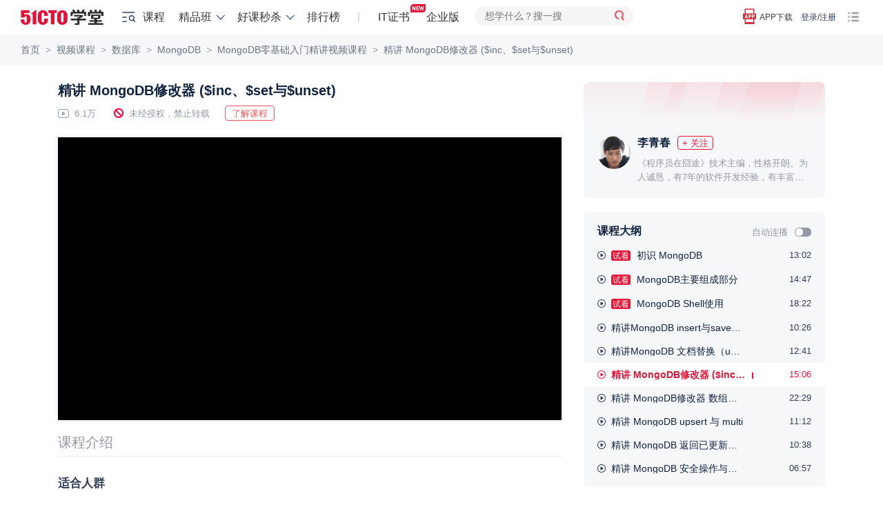

--- FILE ---
content_type: text/html; charset=UTF-8
request_url: https://edu.51cto.com/lesson/37225.html
body_size: 36867
content:
<!DOCTYPE html><html lang="zh-CN"><head><meta name="renderer" content="webkit"><meta charset="UTF-8"><meta name="viewport" content="width=device-width, initial-scale=1"><meta name="csrf-param" content="_csrf"><meta name="csrf-token" content="8aAJwPKGdnLoWhZ5y7A1T-SbDpeOdYnfhsUMm3oL4eyS5dhSjswu72Lge6ipwPG9V3ipSP0Gr37RoZfiVc07mQ=="><title>精讲 MongoDB修改器 ($inc、$set与$unset)-51CTO学堂</title><meta name="keywords" content="MongoDB,NoSQL,数据库,零基础"><meta name="description" content="51CTO学堂为您提供精讲 MongoDB修改器 ($inc、$set与$unset)-51CTO学堂MongoDB零基础入门精讲视频课程等各种IT领域实战培训课程视频及精品班培训课程"><!-- dns prefetch --><meta http-equiv="x-dns-prefetch-control" content="on"><link rel="preconnect" href="https://cdn.51cto.com/"><link rel="dns-prefetch" href="https://cdn.51cto.com/"><link rel="preconnect" href="https://static2.51cto.com/"><link rel="dns-prefetch" href="https://static2.51cto.com/"><link rel="preconnect" href="https://s2.51cto.com/"><link rel="dns-prefetch" href="https://s2.51cto.com/"><!-- preload --><link rel="preload" as="image" href="https://s2.51cto.com/images/100/base/empty.png?x-oss-process=image/format,webp/ignore-error,1"><link href="https://s5-edu.51cto.com/edu/edu-static/output/css/center/frontend/async_css_base.min.css?v=5abb941ea1" rel="stylesheet"><link href="https://s5-edu.51cto.com/edu/edu-static/output/css/center/frontend/lesson-video-base.min.css?v=968e15545e" rel="stylesheet"><link href="https://s5-edu.51cto.com/edu/edu-static/output/css/center/frontend/video-ali.min.css?v=58f952b599" rel="stylesheet"><link href="https://s5-edu.51cto.com/edu/edu-static/common/css/custom-progress/index.min.css?v=818b81faaf" rel="stylesheet"><script type="application/ld+json" data-hid="timeFactor">
        {"@context":"https:\/\/ziyuan.baidu.com\/contexts\/cambrian.jsonld","@id":"https:\/\/edu.51cto.com\/lesson\/37225.html","title":"\u7cbe\u8bb2 MongoDB\u4fee\u6539\u5668 ($inc\u3001$set\u4e0e$unset)-51CTO\u5b66\u5802","description":"51CTO\u5b66\u5802\u4e3a\u60a8\u63d0\u4f9b\u7cbe\u8bb2 MongoDB\u4fee\u6539\u5668 ($inc\u3001$set\u4e0e$unset)-51CTO\u5b66\u5802MongoDB\u96f6\u57fa\u7840\u5165\u95e8\u7cbe\u8bb2\u89c6\u9891\u8bfe\u7a0b\u7b49\u5404\u79cdIT\u9886\u57df\u5b9e\u6218\u57f9\u8bad\u8bfe\u7a0b\u89c6\u9891\u53ca\u7cbe\u54c1\u73ed\u57f9\u8bad\u8bfe\u7a0b","pubDate":"2014-08-22T18:13:55","upDate":"2026-02-04T02:14:39"}    </script></head><body><div class="breadcrumb-nav"><p class="Page play-nav"><a href="https://edu.51cto.com/" shence-data="1" target="_blank">首页</a><span class="delimiter">&gt;</span><a href="https://edu.51cto.com/courselist/index.html" shence-data="2" target="_blank">视频课程</a><span class="delimiter">&gt;</span><a href="https://edu.51cto.com/courselist/15.html" shence-data="3" target="_blank">数据库</a><span class="delimiter">&gt;</span><a href="https://edu.51cto.com/courselist/165.html" shence-data="3" target="_blank">MongoDB</a><span class="delimiter">&gt;</span><a href="https://edu.51cto.com/course/1961.html" shence-data="3" target="_blank">MongoDB零基础入门精讲视频课程</a><span class="delimiter">&gt;</span><a shence-data="3" href="javascript:;">精讲 MongoDB修改器 ($inc、$set与$unset)</a></p></div><div class="main-container"><div class="left-container"><div class="top-box"><h1 class="title font-size-20 ellipsis">
        精讲 MongoDB修改器 ($inc、$set与$unset)    </h1><div class="course-other"><span class="margin-right-22 font-size-13 color-929 icon-playnum">
            6.1万        </span><span class="margin-right-22 font-size-13 color-929 icon-stop">未经授权，禁止转载</span><button class="red-btn margin-right-15 down-data-btn" data-url="https://edu.51cto.com/course/1961.html">下载资料</button><a class="red-btn cur-pointer go-position-courseintro margin-right-15" href="javascript:;">了解课程</a></div></div><div class="course-center-layout video" id="courseCenter" word-type="0"><div class="js-box-wrap course-video-wrap VideoPlay videoMinHeight-266"><div class="player-other-toolbox"></div><!-- 已购买 || 试看 || 75s切片视频 || (已登录 && 限时免费) --><input type="hidden" value="https://static2.51cto.com/edu/" id="HTTP_ROOT"/><div class="center-player-puase"></div></div></div><div id="app"
    data-lesson-id="37225"
    data-course-id="1961"
    data-user-id=""
    data-is-play=""
    data-lecturer-id="9297651"
    data-is-stop-play=""
    data-is-collect=""
    data-page-type="lesson"
    data-is-liked=""
    data-is-freecourse="0"
    data-is-answer=""
    data-video-id=""
    cur-creator=""
    data-is-stop-answer="0"
    ><div v-cloak><!--互动区--><div class="flex-vcenter justify-between interact-box"><div class="flex-vcenter no-shrink"><!--点赞--><a v-if="pageType != 'lesson'"
            class="flex-vcenter item-interact margin-right-40"
            :class="{'active': interaction.likeStatus == 1}"
            href="javascript:;"
            @click="setLikeClick"><i class="icon-like"></i>{{ interaction.likeNum == 0 ? (pageType === 'video' ? '抢首赞' : '点赞') : formatNumber(interaction.likeNum)  }}
        </a><!--收藏--><a href="javascript:;" class="flex-vcenter item-interact margin-right-40" :class="{'active': interaction.collectStatus == 'del'}" @click="setCollectClick"><i class="icon-collect"></i>{{ interaction.collectionNum == 0 ? '收藏' : formatNumber(interaction.collectionNum) }}
        </a><!--讨论--><a class="flex-vcenter item-interact margin-right-40" @click="discussClick" href="javascript:;"><i class="icon-talk"></i>{{ interaction.discussNum == 0 ? (pageType === 'video' ? '抢沙发' : '讨论') : formatNumber(interaction.discussNum) }}
        </a><!--分享--><a class="flex-vcenter item-interact interact-share" href="javascript:;"><i class="icon-share"></i>分享
            <div class="share-content"><div class="con"><img :src="shareCode" class="qrcode"><p>打开微信、微博、QQ </p><p>扫描二维码,即可分享</p></div></div></a></div><div class="flex-vcenter no-shrink"><!--提问--><a href="javascript:;" class="flex-vcenter item-interact-right margin-right-24" v-if="isPlay && isAnswer > 0  && isStopAnswer!=1" @click="handlQAClick"><i class="icon-qa"></i> 提问
        </a><!--笔记--><template v-if="pageType == 'lesson'"><a v-if="!(!isPlay && interaction.noteNum == 0)"
                class="flex-vcenter item-interact-right video-note-inner"
                @click="handlNoteClick"><i class="icon-note"></i> {{ interaction.noteNum > 0 ? interaction.noteNum + '篇笔记' : '记笔记' }}
            </a></template><a v-else
            href="javascript:;"
            class="flex-vcenter item-interact-right video-note-inner"
            @click="handlNoteClick"><i class="icon-note"></i> {{ interaction.noteNum > 0 ? interaction.noteNum + '篇笔记' : '记笔记' }}
        </a><!--离线--><a href="javascript:;" class="flex-vcenter item-interact-right margin-left-24 interact-outline" v-if="pageType != 'lesson'"><i class="icon-outline"></i> 离线观看
            <div class="outline-content"><div class="con"><img src="https://s2.51cto.com/edu/edu_center/logos/downapp.png" class="qrcode"><p>下载学堂APP</p><p>缓存视频离线看</p></div></div></a><!--更多 报告问题--><div class="flex-vcenter margin-left-12 interact-more" v-if="pageType == 'lesson' || userId"><i class="icon-more"></i><div class="more-content"><div class="con"><a v-if="userId"
                        href="javascript:;"
                        class="flex-vcenter item-interact-right feedbackError zhiCustomBtn"
                        :class="{'margin-bottom-8': pageType == 'lesson'}"
                        id="feedbackError1"><i class="icon-feedback"></i> 报告问题
                    </a><!--离线--><a href="javascript:;" class="flex-vcenter item-interact-right interact-outline" v-if="pageType == 'lesson'"><i class="icon-outline"></i> 离线观看
                        <div class="outline-content"><div class="con"><img src="https://s2.51cto.com/edu/edu_center/logos/downapp.png" class="qrcode"><p>下载学堂APP</p><p>缓存视频离线看</p></div></div></a></div></div></div></div></div></div><!--标签--><div class="video-digest ellipsis2 mb10"></div><div class="tab-bar-box"><!--tabbar--><div class="display-flex" id="playTabBar"><div v-if="!isPlay"
            class="item"
            :class="{'cur': (currentTabbar == 'courseintro' || !currentTabbar)}"
            @click="currentTabbar = 'courseintro'"><span class="tab-text">课程介绍</span></div><div class="item" :class="{'cur': currentTabbar == 'discuss'}" @click="currentTabbar = 'discuss'" v-cloak><span class="tab-text">讨论</span><span class="num">{{interaction.discussNum ? '(' + interaction.discussNum + ')' : ''}}</span></div></div></div><div class="tabcontswrap"><!-- 课程介绍 --><div v-show="currentTabbar == 'courseintro'"><div class="course-infobox"><div class="inwrap"><div class="mini" id="course-info-who"><div class="infobox-title">适合人群</div><div class="bank">​想要使用NoSQL开发人员，初学MongoDB人员</div></div><div class="mini" id="course-info-target"><div class="infobox-title">你将会学到</div><div class="bank">可以学习MongoDB基础知识与操作，并可以使用MongoDB做实战开发。</div></div><div class="mini" id="course-info-dec"><div class="infobox-title">课程简介</div><div class="bank"><p><span style="font-size: 12px; color: rgb(127, 127, 127);"><span style="font-size: 12px;"><strong>课程目标</strong></span><strong>：</strong></span></p><p><span style="font-size: 12px; color: rgb(127, 127, 127);">可以学习MongoDB基础知识与操作，并可以使用MongoDB做实战开发。</span></p><p><br/></p><p><span style="font-size: 12px; color: rgb(127, 127, 127);"><strong>适合对象：</strong></span></p><p><span style="font-size: 12px; color: rgb(127, 127, 127);">想要使用NoSQL开发人员，初学MongoDB人员</span></p><p><span style="font-size: 12px; color: rgb(127, 127, 127);">&nbsp;</span></p><p><span style="font-size: 12px; color: rgb(127, 127, 127);"><strong>学习条件：</strong></span></p><p><span style="font-size: 12px; color: rgb(127, 127, 127);">了解主流数据库（sqlserver,orcale等）和<span style="color: rgb(127, 127, 127); font-size: 12px;">javascript</span>基础知识</span></p></div></div><div class="tgbg"></div></div><div class="tc togbtn mt30"><span>展开更多</span></div></div></div><div v-cloak><!--讨论--><div class="padding-top-20" v-show="currentTabbar == 'discuss'"><!--讨论--><div class="reply-warp"><div class="main-reply-box" id="mainReplyBox"><div class="flex-vcenter justify-between reply-box" :class="{'box-active': isfocus || replayContent.length > 0}"><div class="reply-box-warp"><textarea v-model.trim="replayContent"
                        class="reply-box-textarea"
                        :class="{'send-active': replayContent.length > 0}"
                        :placeholder="interaction.comment_score ? '你可以向大家提问，或分享学习心得，发布讨论可获得'+interaction.comment_score+'学分' : '你可以向大家提问，或分享学习心得'"
                        @focus="setFocus"
                        @blur="isfocus = false"
                        maxlength="500"></textarea></div><div class="flex-center reply-box-send cur-pointer" @click="sendReplyClick"><div class="send-text">发布</div></div></div></div><div class="reply-list" v-if="listStatus == 'loading'" v-infinite-scroll="moreReply"><div class="reply-item" v-for="(item, index) in replyList" :key="'reply'+index"><div class="root-reply-container"><div class="root-reply-avatar"><img :src="item.user.avatar" alt="头像"></div><div class="content-warp margin-bottom-15"><p class="margin-bottom-10 font-size-13 color-939">
                            {{ item.user.nick_name }}
                            <span :class="item.user.identity" v-if="item.user.identity">{{ EROLE_NAME[item.user.identity] }}</span></p><div class="font-size-15 color-112"><span v-if="item.is_top == 1" class="flex-center topping">置顶</span><span v-if="item.comment_type == 'note'" class="flex-center note">笔记</span><template v-if="item.comment_type == 'note'"><span class="text-content" v-text="noteContent(item.content)"></span><span v-if="item.content.length > noteContentLength"
                                    class="color-CE3 cur-pointer"
                                    @click="openNoteDetialClick(item.third_id)">展开</span></template><div class="text-content" v-else v-text="item.content"></div></div><div v-if="item.imgs && item.imgs.length > 0" class="flex-vcenter inner-imgs"><img :src="img" alt="讨论图" v-for="img in item.imgs" /></div></div><div class="root-reply-time font-size-13 color-939"><span class="margin-right-30">{{ item.create_time }}</span><span @click="likeClick(item.comment_id, index)"
                            class="like margin-right-30 cur-pointer"
                            :class="{'liked': item.is_like}">{{ Number(item.like_count) || '' }}</span><span class="replay-btn" @click="replayClick(item.comment_id, item.user.nick_name)">回复</span><div class="reply-operation-warp" v-if="item.del_role == 1 || item.top_role == 1"><i class="more" @click="operationMoreClick(item.comment_id)"></i><ul v-show="operationAciveIds.indexOf(item.comment_id) > -1 && rootOperationShow"
                                @mouseleave="operationMoreClick(item.comment_id)"
                                class="operation-list"><li v-if="item.del_role == 1"
                                    @click="deleteReplayClick(item.comment_id)"
                                    class="flex-vcenter operation-option"><span class="option-title">删除</span><div v-if="deleteActiveIds.indexOf(item.comment_id) > -1"
                                        class="delete-reply-modal"><p>是否确认删除?</p><div class="flex-center delete-reply-btn"><div class="flex-center comfirm-delete" @click.stop="comfirmDel(index, item.comment_id)">确认</div><div class="cancel-delete cursor-pointer" @click.stop="cancelDeleteReplayClick(item.comment_id)">取消</div></div></div></li><li class="flex-vcenter operation-option" v-if="item.top_role == 1" @click="doToppingClick(item)"><span class="option-title">{{ item.is_top == 1 ? '取消置顶' : '置顶'}}</span><div v-if="topActiveIds.indexOf(item.comment_id) > -1"
                                        class="top-reply-modal"><p>已有置顶的讨论，是否替换已有的置顶？</p><div class="flex-center top-reply-btn"><div class="flex-center comfirm-top" @click.stop="comfirmTop(item.comment_id)">确认</div><div class="cancel-top cursor-pointer" @click.stop="cancelTopReplayClick(item.comment_id)">取消</div></div></div></li></ul></div></div></div><div class="sub-reply-container"><div class="flex margin-bottom-5" v-if="item.tag.length > 0"><span class="flex-center item-tag" :class="tag.type" v-for="(tag, tagindex) in item.tag" :key="tagindex">{{ tag.text}}</span></div><div class="sub-reply-list"><div class="sub-reply-item" v-for="(subitem, subindex) in showReplyList(item.childReplayList, item.childNum)" :key="'sub' + subindex"><div class="sub-reply-avatar"><img :src="subitem.user.avatar" alt="头像"></div><div class="reply-content-container sub-reply-content margin-bottom-15"><span class="sub-user-name">{{ subitem.user.nick_name }}</span><span :class="subitem.user.identity" v-if="subitem.user.identity">{{ EROLE_NAME[subitem.user.identity] }}</span><template v-if="subitem.receive_user">
                                    回复
                                    <span class="sub-user-name">{{ subitem.receive_user.nick_name }}</span><span :class="subitem.receive_user.identity" v-if="subitem.receive_user.identity">{{ EROLE_NAME[subitem.receive_user.identity] }}</span>
                                    :
                                </template><span class="margin-left-5" v-text="subitem.content"></span></div><div class="sub-reply-time font-size-13 color-939"><span class="margin-right-30">{{ subitem.create_time }}</span><span @click="likeClick(subitem.comment_id, subindex, index)"
                                    class="like margin-right-30 cur-pointer"
                                    :class="{'liked': subitem.is_like}">{{ Number(subitem.like_count) || '' }}</span><span class="replay-btn margin-right-30" @click="replayClick(subitem.comment_id, subitem.user.nick_name, item.comment_id)">回复</span><div class="delete-reply" v-if="subitem.del_role == 1"><span class="option-title" @click="deleteSubReplayClick(item.comment_id, subitem.comment_id)">删除</span><div class="delete-reply-modal" v-if="deleteSubActiveId == (item.comment_id + '-' + subitem.comment_id)"><p>是否确认删除?</p><div class="flex-center delete-reply-btn"><div class="flex-center comfirm-delete" @click.stop="comfirmDel(subindex, subitem.comment_id, index)">确认</div><div class="cancel-delete cursor-pointer" @click.stop="deleteSubActiveId = ''">取消</div></div></div></div></div></div><div class="view-more color-939 font-size-13"><template v-if="(!item.page && Number(item.reply_count) > EMAXREPLAY) || (item.complete && item.childNum == EMAXREPLAY)">
                                共{{ item.reply_count }}条回复, <a @click.stop="viewMoreClick(index)">点击查看</a></template><a v-if="!item.complete && item.page" @click="nextPageChildClick(index)">点击查看更多</a><a v-if="item.complete && item.page && (item.childNum != EMAXREPLAY)" @click="retractclick(index)">收起</a></div></div></div><div class="reply-box-container" v-if="replayActiveId == item.comment_id"><div class="flex-vcenter justify-between reply-box" :class="{'box-active': replayActiveFocus || replayActiveContent.length > 0}"><div class="reply-box-warp"><textarea
                                ref="replayActiveInput"
                                v-model.trim="replayActiveContent"
                                :placeholder="replayName"
                                class="reply-box-textarea"
                                :class="{'send-active': replayActiveContent.length > 0}"
                                @focus="replayActiveFocus = true"
                                @blur="replayActiveFocus = false"
                                maxlength="500"></textarea></div><div class="flex-center reply-box-send cur-pointer" @click="sendChildReply(index)"><div class="send-text">发布</div></div></div></div></div></div><div class="empty" v-if="listStatus == 'empty'">{{pageType === 'video' ? '讨论区抢占沙发，可获得双倍学分' :'讨论区空空如也，你来讲两句~'}}</div><div class="loading" v-if="loading"></div><div class="login-limit-mask" v-if="!userId && replyList.length == 5"><div class="login-mask"></div><div class="flex-center login-prompt font-size-15 color-112" @click="loginClick">登录后查看全部讨论 <span class="color-CE3">登录/注册</span></div></div><!-- 底部浮动评论框 --><div class="fixed-reply-box" v-if="fixedReplyBox"><div class="flex-vcenter justify-between reply-box" :class="{'box-active': isFixedFocus || fixedReplayContent.length > 0}"><div class="reply-box-warp"><textarea v-model.trim="fixedReplayContent"
                        class="reply-box-textarea"
                        :class="{'send-active': fixedReplayContent.length > 0}"
                        :placeholder="interaction.comment_score ? '你可以向大家提问，或分享学习心得，发布讨论可获得'+interaction.comment_score+'学分' : '你可以向大家提问，或分享学习心得'"
                        @focus="setFixedFocus"
                        @blur="isFixedFocus = false"
                        maxlength="500"></textarea></div><div class="flex-center reply-box-send cur-pointer" @click="sendFixedReplyClick"><div class="send-text">发布</div></div></div></div></div></div><div class="tips-pop" v-if="tips.show">{{tips.text}}</div></div></div><!--笔记--><div v-cloak><!--笔记--><div id="dragNoteHeader" class="resizable-component note-pc" v-show="noteShow"><div class="note-container"><div class="flex-vcenter note-header" :class="{'wihte-bg': !noteListShow, 'justify-between' : noteListShow}" @mousedown="dragMove($event, dragNoteElement)"><span class="back" v-if="!noteListShow" @click="backToList"></span><span class="note-title font-size-16 color-313 font-weight-600" v-if="!noteListShow">
                {{ noteHeaderTitle }}
            </span><span class="font-size-16 color-313 font-weight-600" v-if="noteListShow">笔记</span><span class="flex-center note-operation" v-if="isPlay && takeNotes && noteListShow" @click="editNote">{{ hasMyNote ? '我的笔记' : '记笔记' }}</span><span class="close-note" @click="closeNoteBoxClick"></span></div><div class="note-content" ><div class="list-wrap"  v-show="noteListShow" @scroll="nodelistScroll($event)"><div class="note-list"><div v-if="isPlay"
                        class="flex-vcenter list-note-operation"
                        @click="editNote"><span class="font-size-16 color-fff font-weight-400">{{ hasMyNote ? '我的笔记' : '记笔记' }}</span></div><div class="note-card-container"><div v-for="(item,index) in noteList"
                            :key="'note' + index"
                            class="note-card"
                            @click="nodeDetailClick(item)"><div class="flex-vcenter user-info margin-bottom-10"><div class="user-avatar"><img :src="item.face_url" alt="头像" /></div><span class="font-size-13 color-939 user-name">{{ item.username }}</span></div><div class="card-content margin-bottom-10 font-size-15 color-313 ellipsis3" v-text="item.content"></div><div class="note-info"><span class="flex-center excellent-note" v-if="item.hot == 1">优质笔记</span><div class="update-note-time font-size-13 color-939">更新于：{{ $dayjs.formate('YYYY-MM-DD HH:mm:ss', item.last_uptime*1000) }}</div></div></div></div></div><div class="loading" v-if="noteLoading"></div></div><!-- 笔记详情 --><div class="note-detail" v-if="detail.show"><div class="flex-vcenter note-detail-up"><div class="user-avatar"><img :src="detail.face_url" alt="头像" /></div><span class="font-size-13 color-939 user-name">{{ detail.username }}</span></div><div class="detail-innter" v-text="detail.content"></div></div><!-- 记笔记 --><div class="note-editor" v-if="noteEditor.show"><p class="text-top font-size-13 color-939">公开笔记对他人可见，有机会被管理员评为“优质笔记”</p><div class="editbox-note"><textarea
                    v-model.trim="noteEditor.content"
                    :placeholder="'开始记笔记，公开笔记可获得'+interaction.note_score+'学分，被评为优质笔记可额外获得'+interaction.good_note_score+'学分'"
                    maxlength="2000"></textarea><p class="prompt font-size-13 color-939">{{ noteEditor.content.length }}/2000</p></div><div class="flex-vcenter justify-between edit-operation"><div class="opennote-operation"><input type="checkbox" class="checkbox-input" v-model="noteEditor.open"><span class="checbox-inner"></span>
                        公开笔记
                    </div><span class="flex-center note-save-btn" @click="saveNoteClick">保存</span></div></div></div></div></div></div><!--提问--><div v-cloak><!--提问--><div id="dragQAHeader" class="resizable-component qa-pc" v-show="qaShow"><div class="qa-container"><div class="flex-vcenter qa-header wihte-bg" @mousedown="dragMove($event, dragQaElement)"><span class="font-size-16 color-313 font-weight-600">提问</span><span class="close-qa" @click="closeQaBoxClick"></span></div><div class="qa-content" ><div class="qa-editor"><p class="text-top font-size-13 color-939">讲师收到你的提问会尽快为你解答。若选择公开提问，可以获得更多学员的帮助。</p><div class="editbox-qa"><div type="text/plain" id="questionEdit-default"></div></div><div class="flex-vcenter edit-operation"><div class="record-time"><div class="openqa-operation"><input type="checkbox" class="checkbox-input" v-model="qaInfo.cut_time" @change="setRecordTime"><span class="checbox-inner"></span>
                            记录时间点
                        </div><div class="record-icon"></div><div class="record-text font-size-12 color-939">记录提问时视频播放的时间点，便于后续查看</div></div><div class="openqa-operation margin-right-15"><input type="checkbox" class="checkbox-input" v-model="qaInfo.open"><span class="checbox-inner"></span>
                        公开提问
                    </div><span class="flex-center qa-save-btn" @click="saveQaClick">提交</span></div></div></div></div></div></div></div></div><div class="right-container" id="rightContainer"><!-- 课程讲师信息 --><div class="course-infos margin-bottom-20"><div class="price-detail" id="priceDetailRight" price="10.00"></div><div class="lecture padding-top-20"><img src="https://s1.51ctocdn.cn/wyfs02/M00/47/08/wKiom1P1uwrwRgLKAABF7HfDOmk945.jpg" data-url="https://edu.51cto.com/lecturer/9297651.html" alt="讲师头像" class="lecture-pic"/><div class="nick-name flex-vcenter margin-left-58"><a href="https://edu.51cto.com/lecturer/9297651.html" target="_blank" class="color-112 font-size-16 font-weight-600" style="flex-shrink: 0; max-width: 110px; overflow: hidden; word-break: keep-all;">李青春</a><button class="just-flow flex-center margin-left-10 flow-wechat common-flow-wechat" style="flex-shrink: 0;" lecid="9297651" data-key="lec_info_index" btntxt="+ 关注">+ 关注</button></div><div class="desc margin-left-58 ellipsis2"><a href="https://edu.51cto.com/lecturer/9297651.html" target="_blank" class="color-929">《程序员在囧途》技术主编，性格开朗、为人诚恳，有7年的软件开发经验，有丰富的商业智能理论和开发经验，实战派技术程序员。讲课风格：亲和、有趣、易懂。希望和大家分享我的多年实战经验，为大家成为一名实战派程
序员提供一些帮助。


</a></div></div></div><!--课程大纲--><div class="common-right-bg-style outline-box-wrap"><div class="flex-vcenter justify-between padding-right-20"><p class="padding-left-20 margin-bottom-2 color-112 font-size-16 font-weight-600">课程大纲</p><div class="flex-vcenter"><span class="font-size-13 color-929">自动连播</span><div class="episodic lesson-auto-play " auto-play-status=""></div></div></div><div class="section-list-scroll" tabindex="0"><div><ul id="lessonlistWrap"><li class="lesson  login-register-sensors" platform_X="1" page_type_X="9" banner_name_X="17" data-chapterid="0" title="初识 MongoDB"><a sourceUrl="https://edu.51cto.com/lesson/37068.html" href="javascript:;" class="clearfix2" title="初识 MongoDB"><i class="icon icon-type-1 fl"></i><span class="sort fl">1</span><div class="titles ellipsis type-1"><span class="lk study_center__lk">试看</span>
                                                                                                                初识 MongoDB                                </div><div class="living-animate fl"><span class="living-1"></span><span class="living-2"></span><span class="living-3"></span><span class="living-4"></span></div><span class="time fr font-size-13 color-313">13:02</span></a></li><li class="lesson  login-register-sensors" platform_X="1" page_type_X="9" banner_name_X="17" data-chapterid="0" title="MongoDB主要组成部分"><a sourceUrl="https://edu.51cto.com/lesson/37192.html" href="javascript:;" class="clearfix2" title="MongoDB主要组成部分"><i class="icon icon-type-1 fl"></i><span class="sort fl">2</span><div class="titles ellipsis type-1"><span class="lk study_center__lk">试看</span>
                                                                                                                MongoDB主要组成部分                                </div><div class="living-animate fl"><span class="living-1"></span><span class="living-2"></span><span class="living-3"></span><span class="living-4"></span></div><span class="time fr font-size-13 color-313">14:47</span></a></li><li class="lesson  login-register-sensors" platform_X="1" page_type_X="9" banner_name_X="17" data-chapterid="0" title="MongoDB Shell使用"><a sourceUrl="https://edu.51cto.com/lesson/37198.html" href="javascript:;" class="clearfix2" title="MongoDB Shell使用"><i class="icon icon-type-1 fl"></i><span class="sort fl">3</span><div class="titles ellipsis type-1"><span class="lk study_center__lk">试看</span>
                                                                                                                MongoDB Shell使用                                </div><div class="living-animate fl"><span class="living-1"></span><span class="living-2"></span><span class="living-3"></span><span class="living-4"></span></div><span class="time fr font-size-13 color-313">18:22</span></a></li><li class="lesson  login-register-sensors" platform_X="1" page_type_X="9" banner_name_X="17" data-chapterid="0" title="精讲MongoDB insert与save函数"><a sourceUrl="https://edu.51cto.com/lesson/37199.html" href="javascript:;" class="clearfix2" title="精讲MongoDB insert与save函数"><i class="icon icon-type-1 fl"></i><span class="sort fl">4</span><div class="titles ellipsis type-1">
                                                                                                                                                    精讲MongoDB insert与save函数                                </div><div class="living-animate fl"><span class="living-1"></span><span class="living-2"></span><span class="living-3"></span><span class="living-4"></span></div><span class="time fr font-size-13 color-313">10:26</span></a></li><li class="lesson  login-register-sensors" platform_X="1" page_type_X="9" banner_name_X="17" data-chapterid="0" title="精讲MongoDB 文档替换（update）"><a sourceUrl="https://edu.51cto.com/lesson/37200.html" href="javascript:;" class="clearfix2" title="精讲MongoDB 文档替换（update）"><i class="icon icon-type-1 fl"></i><span class="sort fl">5</span><div class="titles ellipsis type-1">
                                                                                                                                                    精讲MongoDB 文档替换（update）                                </div><div class="living-animate fl"><span class="living-1"></span><span class="living-2"></span><span class="living-3"></span><span class="living-4"></span></div><span class="time fr font-size-13 color-313">12:41</span></a></li><li class="lesson cur login-register-sensors" platform_X="1" page_type_X="9" banner_name_X="17" data-chapterid="0" title="精讲 MongoDB修改器 ($inc、$set与$unset)"><a sourceUrl="https://edu.51cto.com/lesson/37225.html" href="javascript:;" class="clearfix2" title="精讲 MongoDB修改器 ($inc、$set与$unset)"><i class="icon icon-type-1 fl"></i><span class="sort fl">6</span><div class="titles ellipsis type-1">
                                                                                                                                                    精讲 MongoDB修改器 ($inc、$set与$unset)                                </div><div class="living-animate fl"><span class="living-1"></span><span class="living-2"></span><span class="living-3"></span><span class="living-4"></span></div><span class="time fr font-size-13 color-313">15:06</span></a></li><li class="lesson  login-register-sensors" platform_X="1" page_type_X="9" banner_name_X="17" data-chapterid="0" title="精讲 MongoDB修改器 数组修改器"><a sourceUrl="https://edu.51cto.com/lesson/37470.html" href="javascript:;" class="clearfix2" title="精讲 MongoDB修改器 数组修改器"><i class="icon icon-type-1 fl"></i><span class="sort fl">7</span><div class="titles ellipsis type-1">
                                                                                                                                                    精讲 MongoDB修改器 数组修改器                                </div><div class="living-animate fl"><span class="living-1"></span><span class="living-2"></span><span class="living-3"></span><span class="living-4"></span></div><span class="time fr font-size-13 color-313">22:29</span></a></li><li class="lesson  login-register-sensors" platform_X="1" page_type_X="9" banner_name_X="17" data-chapterid="0" title="精讲 MongoDB upsert 与 multi"><a sourceUrl="https://edu.51cto.com/lesson/37474.html" href="javascript:;" class="clearfix2" title="精讲 MongoDB upsert 与 multi"><i class="icon icon-type-1 fl"></i><span class="sort fl">8</span><div class="titles ellipsis type-1">
                                                                                                                                                    精讲 MongoDB upsert 与 multi                                </div><div class="living-animate fl"><span class="living-1"></span><span class="living-2"></span><span class="living-3"></span><span class="living-4"></span></div><span class="time fr font-size-13 color-313">11:12</span></a></li><li class="lesson  login-register-sensors" platform_X="1" page_type_X="9" banner_name_X="17" data-chapterid="0" title="精讲 MongoDB 返回已更新文档"><a sourceUrl="https://edu.51cto.com/lesson/37476.html" href="javascript:;" class="clearfix2" title="精讲 MongoDB 返回已更新文档"><i class="icon icon-type-1 fl"></i><span class="sort fl">9</span><div class="titles ellipsis type-1">
                                                                                                                                                    精讲 MongoDB 返回已更新文档                                </div><div class="living-animate fl"><span class="living-1"></span><span class="living-2"></span><span class="living-3"></span><span class="living-4"></span></div><span class="time fr font-size-13 color-313">10:38</span></a></li><li class="lesson  login-register-sensors" platform_X="1" page_type_X="9" banner_name_X="17" data-chapterid="0" title="精讲 MongoDB 安全操作与捕获异常以及请求和连接"><a sourceUrl="https://edu.51cto.com/lesson/37477.html" href="javascript:;" class="clearfix2" title="精讲 MongoDB 安全操作与捕获异常以及请求和连接"><i class="icon icon-type-1 fl"></i><span class="sort fl">10</span><div class="titles ellipsis type-1">
                                                                                                                                                    精讲 MongoDB 安全操作与捕获异常以及请求和连接                                </div><div class="living-animate fl"><span class="living-1"></span><span class="living-2"></span><span class="living-3"></span><span class="living-4"></span></div><span class="time fr font-size-13 color-313">06:57</span></a></li></ul></div></div></div><!-- 推荐课程 --><div class="new-course-lesson-list"><marquee behavior="slide"></marquee></div><div class="course-list"><a class="flex-vcenter course_info_july" href="https://edu.51cto.com/course/1961.html" target="_blank"><div class="leftimg"><img src="https://s2.51cto.com/wyfs02/M01/47/1B/wKiom1P22f7A1BNvAADO6UXC0Sw940.jpg?x-oss-process=image/format,webp" alt="MongoDB零基础入门精讲视频课程"><span class="cs_num fr">22课时</span></div><div class="right-info"><div class="text-title margin-bottom-10 ellipsis2">MongoDB零基础入门精讲视频课程</div><div class="flex-vcenter justify-between no-shrink margin-bottom-10"><div class="num font-size-13 color-939 no-shrink">61741人学习</div><div class="name margin-left-5 font-size-13 color-939 ellipsis">李青春</div></div><div class="flex-vcenter justify-between"><div class="detail"><span class="appraise-start"><i class="star_gray"></i><i class="star_yel" style="width:60.72px"></i></span><span class="score font-size-13 color-939">4.6</span></div><div class="price fontDinBold">
                                                ￥10.00                    </div></div></div></a><a class="flex-vcenter course_info_july" href="https://edu.51cto.com/course/33059.html" target="_blank"><div class="leftimg"><img src="https://s2.51cto.com/images/202301/30/5f89f5e6fc14892c304312ed554ed09c.jpg?x-oss-process=image/format,webp" alt="NoSQL系列之MongoDB数据库工程师【新版】"><span class="cs_num fr">42课时</span></div><div class="right-info"><div class="text-title margin-bottom-10 ellipsis2">NoSQL系列之MongoDB数据库工程师【新版】</div><div class="flex-vcenter justify-between no-shrink margin-bottom-10"><div class="num font-size-13 color-939 no-shrink">62614人学习</div><div class="name margin-left-5 font-size-13 color-939 ellipsis">风哥</div></div><div class="flex-vcenter justify-between"><div class="detail"><span class="appraise-start"><i class="star_gray"></i><i class="star_yel" style="width:66px"></i></span><span class="score font-size-13 color-939">5.0</span></div><div class="price fontDinBold">
                                                ￥339.00                    </div></div></div></a><a class="flex-vcenter course_info_july" href="https://edu.51cto.com/course/15479.html" target="_blank"><div class="leftimg"><img src="https://s2.51cto.com/images/202009/21/39a95bbeb8dd7f638a6fe2938025dfad.png?x-oss-process=image/format,webp" alt="2018年企业级Mongodb数据库全实战视频教程 基础+副本集+分片集"><span class="cs_num fr">19课时</span></div><div class="right-info"><div class="text-title margin-bottom-10 ellipsis2">2018年企业级Mongodb数据库全实战视频教程 基础+副本集+分片集</div><div class="flex-vcenter justify-between no-shrink margin-bottom-10"><div class="num font-size-13 color-939 no-shrink">43565人学习</div><div class="name margin-left-5 font-size-13 color-939 ellipsis">实践哥</div></div><div class="flex-vcenter justify-between"><div class="detail"><span class="appraise-start"><i class="star_gray"></i><i class="star_yel" style="width:66px"></i></span><span class="score font-size-13 color-939">5.0</span></div><div class="price fontDinBold">
                                                ￥49.00                    </div></div></div></a><a class="flex-vcenter course_info_july" href="https://edu.51cto.com/course/17510.html" target="_blank"><div class="leftimg"><img src="https://s2.51cto.com/images/201903/19/cc402e67e5d9ce37845a5599d2ff90e5.png?x-oss-process=image/format,webp" alt="MongoDB基础与提升"><span class="cs_num fr">85课时</span></div><div class="right-info"><div class="text-title margin-bottom-10 ellipsis2">MongoDB基础与提升</div><div class="flex-vcenter justify-between no-shrink margin-bottom-10"><div class="num font-size-13 color-939 no-shrink">32029人学习</div><div class="name margin-left-5 font-size-13 color-939 ellipsis">麦兜搞IT</div></div><div class="flex-vcenter justify-between"><div class="detail"><span class="appraise-start"><i class="star_gray"></i><i class="star_yel" style="width:66px"></i></span><span class="score font-size-13 color-939">5.0</span></div><div class="price fontDinBold">
                                                ￥66.00                    </div></div></div></a><a class="flex-vcenter course_info_july" href="https://edu.51cto.com/course/5256.html" target="_blank"><div class="leftimg"><img src="https://s2.51cto.com/images/201603/74b8f4936d174c3a3bf785bfcc57e4b93f1506.jpg?x-oss-process=image/format,webp" alt="Mongodb管理与运维实践视频课程【环尾猫IT】"><span class="cs_num fr">24课时</span></div><div class="right-info"><div class="text-title margin-bottom-10 ellipsis2">Mongodb管理与运维实践视频课程【环尾猫IT】</div><div class="flex-vcenter justify-between no-shrink margin-bottom-10"><div class="num font-size-13 color-939 no-shrink">23233人学习</div><div class="name margin-left-5 font-size-13 color-939 ellipsis">黄锡峰</div></div><div class="flex-vcenter justify-between"><div class="detail"><span class="appraise-start"><i class="star_gray"></i><i class="star_yel" style="width:60.72px"></i></span><span class="score font-size-13 color-939">4.6</span></div><div class="price fontDinBold">
                                                ￥299.00                    </div></div></div></a><a class="flex-vcenter course_info_july" href="https://edu.51cto.com/course/15167.html" target="_blank"><div class="leftimg"><img src="https://s2.51cto.com/images/202007/11/d11ce14bd894639444ba89b99ba0fe25.png?x-oss-process=image/format,webp" alt="MongoDB数据库实战培训课程_MongoDB集群配置【请购买新版】"><span class="cs_num fr">10课时</span></div><div class="right-info"><div class="text-title margin-bottom-10 ellipsis2">MongoDB数据库实战培训课程_MongoDB集群配置【请购买新版】</div><div class="flex-vcenter justify-between no-shrink margin-bottom-10"><div class="num font-size-13 color-939 no-shrink">16129人学习</div><div class="name margin-left-5 font-size-13 color-939 ellipsis">风哥</div></div><div class="flex-vcenter justify-between"><div class="detail"><span class="appraise-start"><i class="star_gray"></i><i class="star_yel" style="width:64.68px"></i></span><span class="score font-size-13 color-939">4.9</span></div><div class="price fontDinBold">
                                                ￥228.00                    </div></div></div></a><a class="flex-vcenter course_info_july" href="https://edu.51cto.com/course/10568.html" target="_blank"><div class="leftimg"><img src="https://s2.51cto.com/images/201707/26/390cfd307ca83bd8d9bdff68fe4e2c4c.jpg?x-oss-process=image/format,webp" alt="MongDB全套精讲视频课程"><span class="cs_num fr">16课时</span></div><div class="right-info"><div class="text-title margin-bottom-10 ellipsis2">MongDB全套精讲视频课程</div><div class="flex-vcenter justify-between no-shrink margin-bottom-10"><div class="num font-size-13 color-939 no-shrink">12508人学习</div><div class="name margin-left-5 font-size-13 color-939 ellipsis">鸟哥教育</div></div><div class="flex-vcenter justify-between"><div class="detail"><span class="appraise-start"><i class="star_gray"></i><i class="star_yel" style="width:66px"></i></span><span class="score font-size-13 color-939">5.0</span></div><div class="price fontDinBold">
                                                ￥78.00                    </div></div></div></a><a class="flex-vcenter course_info_july" href="https://edu.51cto.com/course/24988.html" target="_blank"><div class="leftimg"><img src="https://s2.51cto.com/images/202009/06/b8e2fd6abe7071bd367e4ec6ec15ebe0.jpg?x-oss-process=image/format,webp" alt="Mongodb 快速入门"><span class="cs_num fr">28课时</span></div><div class="right-info"><div class="text-title margin-bottom-10 ellipsis2">Mongodb 快速入门</div><div class="flex-vcenter justify-between no-shrink margin-bottom-10"><div class="num font-size-13 color-939 no-shrink">9305人学习</div><div class="name margin-left-5 font-size-13 color-939 ellipsis">白丁</div></div><div class="flex-vcenter justify-between"><div class="detail"><span class="appraise-start"><i class="star_gray"></i><i class="star_yel" style="width:66px"></i></span><span class="score font-size-13 color-939">5.0</span></div><div class="price fontDinBold">
                                                ￥9.80                    </div></div></div></a></div></div></div><header class="Header3 white "><nav class="Page"><ul><li class="fl logo"><a href="/" rel="nofollow" style="height: 50px;"><img class="bottom_logo_pic_new" src="https://s2.51cto.com/edu/edu_center/logos/logo5.png" width="120" height="22" alt="logo" style="top: 6px" /></a></li><li class="fl hasMore classify"><a href="https://edu.51cto.com/courselist/index-f1.html?utm_source=topbar" target="_blank" rel="nofollow"><i class="icon-left"></i>课程
                    </a><div class="more-course-list disp-n"><ul class="course-list-new"><li class="item"><div class="item-content"><a class="name" href="https://edu.51cto.com/courselist/327.html" target="_blank">云原生</a>
            /<a class="name" href="https://edu.51cto.com/courselist/66.html" target="_blank">K8s</a>
            /<a class="name" href="https://edu.51cto.com/courselist/61.html" target="_blank">云计算</a>
            /<a class="name" href="https://edu.51cto.com/courselist/328.html" target="_blank">鸿蒙</a></div><div class="right-more"><ul class="top-attention clearfix2"><li class="path"><a href="https://edu.51cto.com/topiclist" target="_blank"><i></i>专题套餐</a></li><li class="rank"><a href="https://edu.51cto.com/ranking/index.html" target="_blank"><i></i>排行榜</a></li><li class="seckill"><a href="https://edu.51cto.com/center/activity/index/day-seckill" target="_blank"><i></i>好课秒杀</a></li><li class="vip"><a href="https://home.51cto.com/members/in-fo" target="_blank" rel="nofollow"><i></i>VIP会员</a></li></ul><dl class="right-more-detail detail_left_yunwei"><dt class="main-name"><a href="https://edu.51cto.com/courselist/327.html" target="_blank">云原生</a></dt><dd class="other-name"><p><a href="https://edu.51cto.com/courselist/66.html" target="_blank">K8s<i class="hot"></i></a><em>|</em><a href="https://edu.51cto.com/courselist/329.html" target="_blank">Docker</a><em>|</em><a href="https://edu.51cto.com/courselist/330.html" target="_blank">DevOps</a><em>|</em><a href="https://edu.51cto.com/courselist/331.html" target="_blank">微服务</a><em>|</em><a href="https://edu.51cto.com/courselist/350.html" target="_blank">CKS认证</a><em>|</em><a href="https://edu.51cto.com/courselist/351.html" target="_blank">CKA认证</a></p></dd><dt class="main-name"><a href="https://edu.51cto.com/courselist/61.html" target="_blank">云计算</a></dt><dd class="other-name"><p><a href="https://edu.51cto.com/courselist/352.html" target="_blank">AWS认证</a><em>|</em><a href="https://edu.51cto.com/courselist/326.html" target="_blank">OpenStack</a><em>|</em><a href="https://edu.51cto.com/courselist/81.html" target="_blank">虚拟化<i class="hot"></i></a><em>|</em><a href="https://edu.51cto.com/courselist/63.html" target="_blank">云平台<i class="hot"></i></a><em>|</em><a href="https://edu.51cto.com/courselist/339.html" target="_blank">阿里云认证</a></p></dd><dt class="main-name"><a href="https://edu.51cto.com/courselist/328.html" target="_blank">鸿蒙</a></dt><dd class="other-name"><p><a href="https://edu.51cto.com/courselist/322.html" target="_blank">应用开发<i class="new"></i></a><em>|</em><a href="https://edu.51cto.com/courselist/321.html" target="_blank">设备开发</a><em>|</em><a href="https://edu.51cto.com/courselist/333.html" target="_blank">框架语言</a></p></dd></dl></div></li><li class="item"><div class="item-content"><a class="name" href="https://edu.51cto.com/courselist/340.html" target="_blank">DeepSeek</a>
            /<a class="name" href="https://edu.51cto.com/courselist/341.html" target="_blank">大模型</a>
            /<a class="name" href="https://edu.51cto.com/courselist/343.html" target="_blank">Agent</a>
            /<a class="name" href="https://edu.51cto.com/courselist/344.html" target="_blank">提示词</a></div><div class="right-more"><ul class="top-attention clearfix2"><li class="path"><a href="https://edu.51cto.com/topiclist" target="_blank"><i></i>专题套餐</a></li><li class="rank"><a href="https://edu.51cto.com/ranking/index.html" target="_blank"><i></i>排行榜</a></li><li class="seckill"><a href="https://edu.51cto.com/center/activity/index/day-seckill" target="_blank"><i></i>好课秒杀</a></li><li class="vip"><a href="https://home.51cto.com/members/in-fo" target="_blank" rel="nofollow"><i></i>VIP会员</a></li></ul><dl class="right-more-detail "><dt class="main-name"><a href="https://edu.51cto.com/courselist/340.html" target="_blank">AIGC大模型</a></dt><dd class="other-name"><p><a href="https://edu.51cto.com/courselist/343.html" target="_blank">DeepSeek/Agent/RAG<i class="new"></i><i class="hot"></i></a><em>|</em><a href="https://edu.51cto.com/courselist/341.html" target="_blank">预训练/微调/transformer/算法算力</a><em>|</em><a href="https://edu.51cto.com/courselist/345.html" target="_blank">AI绘画/视频/Sora</a><em>|</em><a href="https://edu.51cto.com/courselist/344.html" target="_blank">prompt工程</a></p></dd><dt class="main-name"><a href="https://edu.51cto.com/courselist/195.html" target="_blank">AI人工智能</a></dt><dd class="other-name"><p><a href="https://edu.51cto.com/courselist/198.html" target="_blank">深度学习</a><em>|</em><a href="https://edu.51cto.com/courselist/250.html" target="_blank">机器学习</a><em>|</em><a href="https://edu.51cto.com/courselist/200.html" target="_blank">NLP自然语言处理</a><em>|</em><a href="https://edu.51cto.com/courselist/320.html" target="_blank">计算机视觉</a><em>|</em><a href="https://edu.51cto.com/courselist/252.html" target="_blank">语音识别</a><em>|</em><a href="https://edu.51cto.com/courselist/197.html" target="_blank">人工智能</a></p></dd></dl></div></li><li class="item"><div class="item-content"><a class="name" href="https://edu.51cto.com/courselist/286.html" target="_blank">安全</a>
            /<a class="name" href="https://edu.51cto.com/courselist/300.html" target="_blank">渗透测试</a>
            /<a class="name" href="https://edu.51cto.com/courselist/1.html " target="_blank">网络技术</a>
            /<a class="name" href="https://edu.51cto.com/courselist/144.html" target="_blank">物联网</a></div><div class="right-more"><ul class="top-attention clearfix2"><li class="path"><a href="https://edu.51cto.com/topiclist" target="_blank"><i></i>专题套餐</a></li><li class="rank"><a href="https://edu.51cto.com/ranking/index.html" target="_blank"><i></i>排行榜</a></li><li class="seckill"><a href="https://edu.51cto.com/center/activity/index/day-seckill" target="_blank"><i></i>好课秒杀</a></li><li class="vip"><a href="https://home.51cto.com/members/in-fo" target="_blank" rel="nofollow"><i></i>VIP会员</a></li></ul><dl class="right-more-detail "><dt class="main-name"><a href="https://edu.51cto.com/courselist/286.html" target="_blank">安全</a></dt><dd class="other-name"><p><a href="https://edu.51cto.com/courselist/300.html" target="_blank">渗透测试<i class="hot"></i></a><em>|</em><a href="https://edu.51cto.com/courselist/299.html" target="_blank">系统安全</a><em>|</em><a href="https://edu.51cto.com/courselist/298.html" target="_blank">服务器安全</a><em>|</em><a href="https://edu.51cto.com/courselist/297.html" target="_blank">数据安全</a><em>|</em><a href="https://edu.51cto.com/courselist/296.html" target="_blank">Web安全</a><em>|</em><a href="https://edu.51cto.com/courselist/295.html" target="_blank">安全教育</a><em>|</em><a href="https://edu.51cto.com/courselist/301.html" target="_blank">CTF<i class="new"></i></a></p></dd><dt class="main-name"><a href="https://edu.51cto.com/courselist/1.html" target="_blank">网络技术</a></dt><dd class="other-name"><p><a href="https://edu.51cto.com/courselist/3.html" target="_blank">网络管理</a><em>|</em><a href="https://edu.51cto.com/courselist/70.html" target="_blank">路由交换<i class="hot"></i></a><em>|</em><a href="https://edu.51cto.com/courselist/4.html" target="_blank">网络规划</a></p></dd><dt class="main-name"><a href="https://edu.51cto.com/courselist/144.html" target="_blank">物联网</a></dt><dd class="other-name"><p><a href="https://edu.51cto.com/courselist/292.html" target="_blank">通讯技术</a><em>|</em><a href="https://edu.51cto.com/courselist/116.html" target="_blank">嵌入式开发</a><em>|</em><a href="https://edu.51cto.com/courselist/146.html" target="_blank">单片机</a><em>|</em><a href="https://edu.51cto.com/courselist/235.html" target="_blank">物联网应用</a></p></dd></dl></div></li><li class="item"><div class="item-content"><a class="name" href="https://edu.51cto.com/courselist/78.html" target="_blank">Python</a>
            /<a class="name" href="https://edu.51cto.com/courselist/14.html" target="_blank">Java</a>
            /<a class="name" href="https://edu.51cto.com/courselist/12.html" target="_blank"> C/C++</a>
            /<a class="name" href="https://edu.51cto.com/courselist/27.html" target="_blank">Go语言</a></div><div class="right-more"><ul class="top-attention clearfix2"><li class="path"><a href="https://edu.51cto.com/topiclist" target="_blank"><i></i>专题套餐</a></li><li class="rank"><a href="https://edu.51cto.com/ranking/index.html" target="_blank"><i></i>排行榜</a></li><li class="seckill"><a href="https://edu.51cto.com/center/activity/index/day-seckill" target="_blank"><i></i>好课秒杀</a></li><li class="vip"><a href="https://home.51cto.com/members/in-fo" target="_blank" rel="nofollow"><i></i>VIP会员</a></li></ul><dl class="right-more-detail detail_left_yunwei"><dt class="main-name"><a href="https://edu.51cto.com/courselist/11.html" target="_blank">后端开发</a></dt><dd class="other-name"><p><a href="https://edu.51cto.com/courselist/78.html" target="_blank">Python</a><em>|</em><a href="https://edu.51cto.com/courselist/14.html" target="_blank">Java<i class="hot"></i></a><em>|</em><a href="https://edu.51cto.com/courselist/12.html" target="_blank">C/C++</a><em>|</em><a href="https://edu.51cto.com/courselist/27.html" target="_blank">Go语言</a><em>|</em><a href="https://edu.51cto.com/courselist/25.html" target="_blank">PHP</a><em>|</em><a href="https://edu.51cto.com/courselist/187.html" target="_blank">R语言</a><em>|</em><a href="https://edu.51cto.com/courselist/13.html" target="_blank">.Net</a><em>|</em><a href="https://edu.51cto.com/courselist/313.html" target="_blank">架构设计</a><em>|</em><a href="https://edu.51cto.com/courselist/201.html" target="_blank">少儿编程</a><em>|</em><a href="https://edu.51cto.com/courselist/77.html" target="_blank">开发编程</a></p></dd><dt class="main-name"><a href="https://edu.51cto.com/courselist/287.html" target="_blank">研发管理</a></dt><dd class="other-name"><p><a href="https://edu.51cto.com/courselist/303.html" target="_blank">项目管理<i class="hot"></i></a><em>|</em><a href="https://edu.51cto.com/courselist/304.html" target="_blank">工具/平台</a><em>|</em><a href="https://edu.51cto.com/courselist/305.html" target="_blank">技术管理</a></p></dd><dt class="main-name"><a href="https://edu.51cto.com/courselist/279.html" target="_blank">企业实践院</a></dt><dd class="other-name"><p><a href="https://edu.51cto.com/courselist/281.html" target="_blank">大咖来了</a><em>|</em><a href="https://edu.51cto.com/courselist/283.html" target="_blank">F5Networks</a><em>|</em><a href="https://edu.51cto.com/courselist/324.html" target="_blank">Elastic</a></p></dd></dl></div></li><li class="item"><div class="item-content"><a class="name" href="https://edu.51cto.com/courselist/48.html" target="_blank">Linux</a>
            /<a class="name" href="https://edu.51cto.com/courselist/234.html" target="_blank">自动化运维</a>
            /<a class="name" href="https://edu.51cto.com/courselist/16.html" target="_blank">Oracle</a>
            /<a class="name" href="https://edu.51cto.com/courselist/241.html" target="_blank">测试</a></div><div class="right-more"><ul class="top-attention clearfix2"><li class="path"><a href="https://edu.51cto.com/topiclist" target="_blank"><i></i>专题套餐</a></li><li class="rank"><a href="https://edu.51cto.com/ranking/index.html" target="_blank"><i></i>排行榜</a></li><li class="seckill"><a href="https://edu.51cto.com/center/activity/index/day-seckill" target="_blank"><i></i>好课秒杀</a></li><li class="vip"><a href="https://home.51cto.com/members/in-fo" target="_blank" rel="nofollow"><i></i>VIP会员</a></li></ul><dl class="right-more-detail "><dt class="main-name"><a href="https://edu.51cto.com/courselist/47.html" target="_blank">运维</a></dt><dd class="other-name"><p><a href="https://edu.51cto.com/courselist/48.html" target="_blank">Linux<i class="hot"></i></a><em>|</em><a href="https://edu.51cto.com/courselist/234.html" target="_blank">自动化运维<i class="hot"></i></a><em>|</em><a href="https://edu.51cto.com/courselist/54.html" target="_blank">Windows</a><em>|</em><a href="https://edu.51cto.com/courselist/227.html" target="_blank">运维工具</a><em>|</em><a href="https://edu.51cto.com/courselist/314.html" target="_blank">服务器</a></p></dd><dt class="main-name"><a href="https://edu.51cto.com/courselist/15.html" target="_blank">数据库</a></dt><dd class="other-name"><p><a href="https://edu.51cto.com/courselist/359.html" target="_blank">PostgreSQL<i class="hot"></i></a><em>|</em><a href="https://edu.51cto.com/courselist/16.html" target="_blank">Oracle<i class="hot"></i></a><em>|</em><a href="https://edu.51cto.com/courselist/17.html" target="_blank">MySQL<i class="hot"></i></a><em>|</em><a href="https://edu.51cto.com/courselist/167.html" target="_blank">国产数据库</a><em>|</em><a href="https://edu.51cto.com/courselist/164.html" target="_blank">NoSQL</a><em>|</em><a href="https://edu.51cto.com/courselist/52.html" target="_blank">SQL Server</a><em>|</em><a href="https://edu.51cto.com/courselist/165.html" target="_blank">MongoDB</a></p></dd><dt class="main-name"><a href="https://edu.51cto.com/courselist/241.html" target="_blank">测试</a></dt><dd class="other-name"><p><a href="https://edu.51cto.com/courselist/242.html" target="_blank">性能测试</a><em>|</em><a href="https://edu.51cto.com/courselist/243.html" target="_blank">自动化测试<i class="hot"></i></a><em>|</em><a href="https://edu.51cto.com/courselist/133.html" target="_blank">功能测试</a><em>|</em><a href="https://edu.51cto.com/courselist/246.html" target="_blank">软件测试</a></p></dd></dl></div></li><li class="item"><div class="item-content"><a class="name" href=" https://edu.51cto.com/courselist/120.html" target="_blank">大数据</a>
            /<a class="name" href="https://edu.51cto.com/courselist/195.html" target="_blank">人工智能</a>
            /<a class="name" href="https://edu.51cto.com/courselist/198.html" target="_blank">深度学习</a>
            /<a class="name" href="https://edu.51cto.com/courselist/90.html" target="_blank">办公应用</a></div><div class="right-more"><ul class="top-attention clearfix2"><li class="path"><a href="https://edu.51cto.com/topiclist" target="_blank"><i></i>专题套餐</a></li><li class="rank"><a href="https://edu.51cto.com/ranking/index.html" target="_blank"><i></i>排行榜</a></li><li class="seckill"><a href="https://edu.51cto.com/center/activity/index/day-seckill" target="_blank"><i></i>好课秒杀</a></li><li class="vip"><a href="https://home.51cto.com/members/in-fo" target="_blank" rel="nofollow"><i></i>VIP会员</a></li></ul><dl class="right-more-detail "><dt class="main-name"><a href="https://edu.51cto.com/courselist/120.html" target="_blank">大数据</a></dt><dd class="other-name"><p><a href="https://edu.51cto.com/courselist/289.html" target="_blank">大数据系统</a><em>|</em><a href="https://edu.51cto.com/courselist/290.html" target="_blank">数据可视化</a><em>|</em><a href="https://edu.51cto.com/courselist/291.html" target="_blank">数据挖掘与分析<i class="hot"></i></a><em>|</em><a href="https://edu.51cto.com/courselist/125.html" target="_blank">大数据技术与理论</a></p></dd><dt class="main-name"><a href="https://edu.51cto.com/courselist/195.html" target="_blank">人工智能</a></dt><dd class="other-name"><p><a href="https://edu.51cto.com/courselist/198.html" target="_blank">深度学习<i class="hot"></i></a><em>|</em><a href="https://edu.51cto.com/courselist/250.html" target="_blank">机器学习</a><em>|</em><a href="https://edu.51cto.com/courselist/200.html" target="_blank">NLP</a><em>|</em><a href="https://edu.51cto.com/courselist/320.html" target="_blank">计算机视觉</a><em>|</em><a href="https://edu.51cto.com/courselist/252.html" target="_blank">语音识别</a></p></dd><dt class="main-name"><a href="https://edu.51cto.com/courselist/236.html" target="_blank">区块链</a></dt><dd class="other-name"><p><a href="https://edu.51cto.com/courselist/294.html" target="_blank">基本原理</a><em>|</em><a href="https://edu.51cto.com/courselist/353.html" target="_blank">DApp应用开发</a><em>|</em><a href="https://edu.51cto.com/courselist/255.html" target="_blank">智能合约</a><em>|</em><a href="https://edu.51cto.com/courselist/256.html" target="_blank">EOS应用</a></p></dd><dt class="main-name"><a href="https://edu.51cto.com/courselist/90.html" target="_blank">办公应用</a></dt><dd class="other-name"><p><a href="https://edu.51cto.com/courselist/91.html" target="_blank">Excel</a><em>|</em><a href="https://edu.51cto.com/courselist/93.html" target="_blank">PPT</a><em>|</em><a href="https://edu.51cto.com/courselist/143.html" target="_blank">Word</a><em>|</em><a href="https://edu.51cto.com/courselist/315.html" target="_blank">ERP</a><em>|</em><a href="https://edu.51cto.com/courselist/316.html" target="_blank">企业管理软件</a><em>|</em><a href="https://edu.51cto.com/courselist/222.html" target="_blank">思维导图</a></p></dd></dl></div></li><li class="item"><div class="item-content"><a class="name" href="https://edu.51cto.com/courselist/101.html" target="_blank">大前端开发</a>
            /<a class="name" href="https://edu.51cto.com/courselist/245.html" target="_blank">Vue</a>
            /<a class="name" href="https://edu.51cto.com/courselist/258.html" target="_blank">React</a>
            /<a class="name" href="https://edu.51cto.com/courselist/259.html" target="_blank">Angular</a></div><div class="right-more"><ul class="top-attention clearfix2"><li class="path"><a href="https://edu.51cto.com/topiclist" target="_blank"><i></i>专题套餐</a></li><li class="rank"><a href="https://edu.51cto.com/ranking/index.html" target="_blank"><i></i>排行榜</a></li><li class="seckill"><a href="https://edu.51cto.com/center/activity/index/day-seckill" target="_blank"><i></i>好课秒杀</a></li><li class="vip"><a href="https://home.51cto.com/members/in-fo" target="_blank" rel="nofollow"><i></i>VIP会员</a></li></ul><dl class="right-more-detail "><dt class="main-name"><a href="https://edu.51cto.com/courselist/101.html" target="_blank">前端开发</a></dt><dd class="other-name"><p><a href="https://edu.51cto.com/courselist/103.html" target="_blank">Html/CSS</a><em>|</em><a href="https://edu.51cto.com/courselist/102.html" target="_blank">JavaScript<i class="hot"></i></a><em>|</em><a href="https://edu.51cto.com/courselist/245.html" target="_blank">Vue.js<i class="hot"></i></a><em>|</em><a href="https://edu.51cto.com/courselist/258.html" target="_blank">React.JS<i class="new"></i></a><em>|</em><a href="https://edu.51cto.com/courselist/259.html" target="_blank">Angular</a><em>|</em><a href="https://edu.51cto.com/courselist/190.html" target="_blank">Node.js<i class="new"></i></a><em>|</em><a href="https://edu.51cto.com/courselist/104.html" target="_blank">jQuery</a><em>|</em><a href="https://edu.51cto.com/courselist/260.html" target="_blank">UI框架</a><em>|</em><a href="https://edu.51cto.com/courselist/139.html" target="_blank">跨平台开发框架<i class="new"></i></a><em>|</em><a href="https://edu.51cto.com/courselist/105.html" target="_blank">前端技术</a></p></dd><dt class="main-name"><a href="https://edu.51cto.com/courselist/34.html" target="_blank">移动开发</a></dt><dd class="other-name"><p><a href="https://edu.51cto.com/courselist/86.html" target="_blank">HTML5</a><em>|</em><a href="https://edu.51cto.com/courselist/35.html" target="_blank">Android</a><em>|</em><a href="https://edu.51cto.com/courselist/37.html" target="_blank">iOS</a><em>|</em><a href="https://edu.51cto.com/courselist/142.html" target="_blank">微信开发<i class="new"></i></a></p></dd><dt class="main-name"><a href="https://edu.51cto.com/courselist/126.html" target="_blank">游戏开发</a></dt><dd class="other-name"><p><a href="https://edu.51cto.com/courselist/55.html" target="_blank">Unity3D</a><em>|</em><a href="https://edu.51cto.com/courselist/85.html" target="_blank">Cocos2d-x</a></p></dd></dl></div></li><li class="item"><div class="item-content"><a class="name" href="https://rk.51cto.com/?utm_platform=pc&utm_medium=51cto&utm_source=edu&utm_content=xtfl" target="_blank">2026软考</a>
            /<a class="name" href="https://e.51cto.com/training_913.html?utm_platform=pc&utm_medium=51cto&utm_source=edu&utm_content=xtfl" target="_blank">华为</a>
            /<a class="name" href="https://edu.51cto.com/surl=UIHxo" target="_blank">运维开发</a>
            /<a class="name" href="https://edu.51cto.com/center/couponlink/index/coupon?code=eJU8888D" target="_blank">AI辅助编程</a></div><div class="right-more"><ul class="top-attention clearfix2"><li class="path"><a href="https://edu.51cto.com/topiclist" target="_blank"><i></i>专题套餐</a></li><li class="rank"><a href="https://edu.51cto.com/ranking/index.html" target="_blank"><i></i>排行榜</a></li><li class="seckill"><a href="https://edu.51cto.com/center/activity/index/day-seckill" target="_blank"><i></i>好课秒杀</a></li><li class="vip"><a href="https://home.51cto.com/members/in-fo" target="_blank" rel="nofollow"><i></i>VIP会员</a></li></ul><dl class="right-more-detail"><dt class="main-name"><a href="https://e.51cto.com/wejob/list?pid=4&utm_platform=pc&utm_medium=51cto&utm_source=edu&utm_content=sy_catewzl&rtm_frd=" target="_blank" rel="nofollow">2026年软考</a></dt><dd class="other-name"><p><a href="https://e.51cto.com/wejob/list?pid=4&cid=32&tid=96&utm_platform=pc&utm_medium=51cto&utm_source=edu&utm_content=sy_catewzl&rtm_frd=" target="_blank" rel="nofollow">信息系统项目管理师<i class="hot"></i></a><em>|</em><a href="https://e.51cto.com/wejob/list?pid=4&cid=32&tid=100&utm_platform=pc&utm_medium=51cto&utm_source=edu&utm_content=sy_catewzl&rtm_frd=" target="_blank" rel="nofollow">系统架构设计师</a><em>|</em><a href="https://e.51cto.com/wejob/list?pid=4&cid=32&tid=98&utm_platform=pc&utm_medium=51cto&utm_source=edu&utm_content=sy_catewzl&rtm_frd=" target="_blank" rel="nofollow">网络规划设计师</a><em>|</em><a href="https://e.51cto.com/wejob/list?pid=4&cid=32&tid=99&utm_platform=pc&utm_medium=51cto&utm_source=edu&utm_content=sy_catewzl&rtm_frd=" target="_blank" rel="nofollow">系统规划与管理师</a><em>|</em><a href="https://e.51cto.com/wejob/list?pid=4&cid=32&tid=101&utm_platform=pc&utm_medium=51cto&utm_source=edu&utm_content=sy_catewzl&rtm_frd=" target="_blank" rel="nofollow">系统分析师</a><em>|</em><a href="https://e.51cto.com/wejob/list?pid=4&cid=120&tid=93&utm_platform=pc&utm_medium=51cto&utm_source=edu&utm_content=sy_catewzl&rtm_frd=" target="_blank" rel="nofollow">系统集成项目管理工程师<i class="hot"></i></a><em>|</em><a href="https://e.51cto.com/wejob/list?pid=4&cid=120&tid=90&utm_platform=pc&utm_medium=51cto&utm_source=edu&utm_content=sy_catewzl&rtm_frd=" target="_blank" rel="nofollow">网络工程师</a><em>|</em><a href="https://e.51cto.com/wejob/list?pid=4&cid=120&tid=89&utm_platform=pc&utm_medium=51cto&utm_source=edu&utm_content=sy_catewzl&rtm_frd=" target="_blank" rel="nofollow">软件设计师</a><em>|</em><a href="https://e.51cto.com/wejob/list?pid=4&cid=120&tid=94&utm_platform=pc&utm_medium=51cto&utm_source=edu&utm_content=sy_catewzl&rtm_frd=" target="_blank" rel="nofollow">信息安全工程师</a><em>|</em><a href="https://e.51cto.com/wejob/list?pid=4&cid=120&tid=88&utm_platform=pc&utm_medium=51cto&utm_source=edu&utm_content=sy_catewzl&rtm_frd=" target="_blank" rel="nofollow">软件评测师</a><em>|</em><a href="https://e.51cto.com/wejob/list?pid=4&cid=120&tid=97&utm_platform=pc&utm_medium=51cto&utm_source=edu&utm_content=sy_catewzl&rtm_frd=" target="_blank" rel="nofollow">数据库系统工程师  </a></p></dd><div><div class="mr50" style="display:inline-block;"><dt class="main-name"><a href="https://e.51cto.com/wejob/list?pid=33&utm_platform=pc&utm_medium=51cto&utm_source=edu&utm_content=sy_catewzl&rtm_frd=" target="_blank" rel="nofollow">PMP项目管理</a></dt><dd class="other-name"><p><a href="https://e.51cto.com/wejob/list?pid=33&cid=48&utm_platform=pc&utm_medium=51cto&utm_source=edu&utm_content=sy_catewzl&rtm_frd=" target="_blank" rel="nofollow">PMP项目管理<i class="hot"></i></a><em>|</em><a href="https://e.51cto.com/wejob/list?pid=33&cid=50&utm_platform=pc&utm_medium=51cto&utm_source=edu&utm_content=sy_catewzl&rtm_frd=" target="_blank" rel="nofollow">ITIL®Foundation</a><em>|</em><a href="https://e.51cto.com/wejob/list?pid=33&cid=49&utm_platform=pc&utm_medium=51cto&utm_source=edu&utm_content=sy_catewzl&rtm_frd=" target="_blank" rel="nofollow">ACP敏捷管理 </a></p></dd></div><div style="display:inline-block;"><dt class="main-name"><a href="https://e.51cto.com/wejob/list?pid=5&cid=34&utm_platform=pc&utm_medium=51cto&utm_source=edu&utm_content=sy_catewzl&rtm_frd=" target="_blank" rel="nofollow">华为</a></dt><dd class="other-name"><p><a href="https://e.51cto.com/wejob/list?pid=184&cid=185&tid=189&utm_platform=pc&utm_medium=51cto&utm_source=edu&utm_content=sy_catewzl&rtm_frd=" target="_blank" rel="nofollow">HCIP认证<i class="hot"></i></a><em>|</em><a href="https://e.51cto.com/wejob/list?pid=184&cid=185&tid=190&utm_platform=pc&utm_medium=51cto&utm_source=edu&utm_content=sy_catewzl&rtm_frd=" target="_blank" rel="nofollow">HCIE认证</a></p></dd></div></div><div><div class="mr50" style="display:inline-block;"><dt class="main-name"><a href="https://e.51cto.com/wejob/list?pid=5&cid=35&utm_platform=pc&utm_medium=51cto&utm_source=edu&utm_content=sy_catewzl&rtm_frd=" target="_blank" rel="nofollow">红帽</a></dt><dd class="other-name"><p><a href="https://e.51cto.com/wejob/list?pid=5&cid=35&tid=53&utm_platform=pc&utm_medium=51cto&utm_source=edu&utm_content=sy_catewzl&rtm_frd=" target="_blank" rel="nofollow">RHCE认证<i class="hot"></i></a><em>|</em><a href="https://e.51cto.com/wejob/list?pid=5&cid=35&tid=54&utm_platform=pc&utm_medium=51cto&utm_source=edu&utm_content=sy_catewzl&rtm_frd=" target="_blank" rel="nofollow">RHCA认证</a></p></dd></div><div style="display:inline-block;"><dt class="main-name"><a href="https://e.51cto.com/wejob/list?pid=5&cid=115&utm_platform=pc&utm_medium=51cto&utm_source=edu&utm_content=sy_catewzl&rtm_frd=" target="_blank" rel="nofollow">Oracle</a></dt><dd class="other-name"><p><a href="https://e.51cto.com/wejob/list?pid=5&cid=115&tid=117&utm_platform=pc&utm_medium=51cto&utm_source=edu&utm_content=sy_catewzl&rtm_frd=" target="_blank" rel="nofollow">Oracle  OCP<i class="hot"></i></a><em>|</em><a href="https://e.51cto.com/wejob/list?pid=5&cid=115&tid=149&utm_platform=pc&utm_medium=51cto&utm_source=edu&utm_content=sy_catewzl&rtm_frd=" target="_blank" rel="nofollow">MySQL  OCP</a><em>|</em><a href="https://e.51cto.com/wejob/list?pid=5&cid=115&tid=163&utm_platform=pc&utm_medium=51cto&utm_source=edu&utm_content=sy_catewzl&rtm_frd=" target="_blank" rel="nofollow">Oracle  OCM</a></p></dd></div></div><dt class="main-name" style="width:100%;"><a href="https://edu.51cto.com/courselist/40.html" target="_blank">考试认证</a></dt><dd class="other-name" style="width:100%;"><p><a href="https://edu.51cto.com/courselist/44/f1.html" target="_blank">软考</a><em>|</em><a href="https://edu.51cto.com/courselist/202/f1.html" target="_blank">PMP</a><em>|</em><a href="https://edu.51cto.com/courselist/89/f1.html" target="_blank">华为认证</a><em>|</em><a href="https://edu.51cto.com/courselist/69/f1.html" target="_blank">红帽认证</a><em>|</em><a href="https://edu.51cto.com/courselist/278/f1.html" target="_blank">Oracle认证</a><em>|</em><a href="https://edu.51cto.com/courselist/41/f1.html" target="_blank">思科认证</a><em>|</em><a href="https://edu.51cto.com/courselist/43/f1.html" target="_blank">微软认证</a><em>|</em><a href="https://edu.51cto.com/courselist/42/f1.html" target="_blank">H3C认证</a><em>|</em><a href="https://edu.51cto.com/courselist/100/f1.html" target="_blank">等级考试</a><em>|</em><a href="https://edu.51cto.com/courselist/213/f1.html" target="_blank">计算机考研</a><em>|</em><a href="https://edu.51cto.com/courselist/159/f1.html" target="_blank">其他</a></p></dd></dl></div></li></ul></div><div class="empty"></div></li><li class="fl findslist"><a href="https://e.51cto.com/?utm_platform=pc&utm_medium=51cto&utm_source=edu&utm_content=topbar&rtm_frd=" target="_blank" rel="nofollow">
                        精品班<i class="icon-right"></i></a><!-- 引入公共精品班导航模板 --><div class="wejob_course_box" ><div class="wejob_course_item"><h3><a href="https://e.51cto.com/wejob/list?pid=pid_ai&utm_platform=pc&utm_medium=51cto&utm_source=edu&utm_content=topbar" target="_blank">
                    AI课程                </a></h3><div class="wejob_course_dec"><a href="https://e.51cto.com/training_1607.html?utm_platform=pc&utm_medium=51cto&utm_source=edu&utm_content=topbar" target="_blank">AIGC大模型实战</a><a href="https://e.51cto.com/training_1723.html?utm_platform=pc&utm_medium=51cto&utm_source=edu&utm_content=topbar" target="_blank">AIOps智能运维<i class="icon-head-hot">hot</i></a><a href="https://e.51cto.com/training_1751.html?utm_platform=pc&utm_medium=51cto&utm_source=edu&utm_content=topbar" target="_blank">华为HCIE-AI解决方案<i class="icon-head-hot">hot</i></a><a href="https://e.51cto.com/training_1776.html?utm_platform=pc&utm_medium=51cto&utm_source=edu&utm_content=topbar" target="_blank">华为HCIP-AI</a></div></div><div class="wejob_course_item"><h3><a href="https://rk.51cto.com/?utm_platform=pc&utm_medium=51cto&utm_source=edu&utm_content=topbar" target="_blank">
                    2026年软考                </a></h3><div class="wejob_course_dec"><a href="https://e.51cto.com/training_1760.html?utm_platform=pc&utm_medium=51cto&utm_source=edu&utm_content=topbar" target="_blank">系统架构设计师<i class="icon-head-hot">hot</i></a><a href="https://e.51cto.com/training_1611.html?utm_platform=pc&utm_medium=51cto&utm_source=edu&utm_content=topbar" target="_blank">信息系统项目管理师</a><a href="https://e.51cto.com/training_1758.html?utm_platform=pc&utm_medium=51cto&utm_source=edu&utm_content=topbar" target="_blank">软件设计师</a><a href="https://e.51cto.com/training_1681.html?utm_platform=pc&utm_medium=51cto&utm_source=edu&utm_content=topbar" target="_blank">信息系统监理师</a></div></div><div class="wejob_course_item"><h3><a href="https://e.51cto.com/wejob/list?pid=1&utm_platform=pc&utm_medium=51cto&utm_source=edu&utm_content=topbar" target="_blank">
                    IT技术                </a></h3><div class="wejob_course_dec"><a href="https://e.51cto.com/training_1647.html?utm_platform=pc&utm_medium=51cto&utm_source=edu&utm_content=topbar" target="_blank">Linux云计算架构师<i class="icon-head-hot">hot</i></a><a href="https://e.51cto.com/training_1723.html?utm_platform=pc&utm_medium=51cto&utm_source=edu&utm_content=topbar" target="_blank">AIOps智能运维<i class="icon-head-hot">hot</i></a><a href="https://e.51cto.com/training_1607.html?utm_platform=pc&utm_medium=51cto&utm_source=edu&utm_content=topbar" target="_blank">AIGC大模型实战</a><a href="https://edu.51cto.com/px/train/1783.html?utm_platform=pc&utm_medium=51cto&utm_source=edu&utm_content=topbar" target="_blank">Python全栈开发</a></div></div><div class="wejob_course_item"><h3><a href="https://e.51cto.com/wejob/list?pid=184&utm_platform=pc&utm_medium=51cto&utm_source=edu&utm_content=topbar" target="_blank">
                    华为认证                </a></h3><div class="wejob_course_dec"><a href="https://e.51cto.com/training_1728.html?utm_platform=pc&utm_medium=51cto&utm_source=edu&utm_content=topbar" target="_blank">华为数通HCIE/HCIP</a><a href="https://e.51cto.com/training_1644.html?utm_platform=pc&utm_medium=51cto&utm_source=edu&utm_content=topbar" target="_blank">华为云计算HCIE/HCIP</a><a href="https://e.51cto.com/training_1751.html?utm_platform=pc&utm_medium=51cto&utm_source=edu&utm_content=topbar" target="_blank">华为HCIE-AI解决方案<i class="icon-head-hot">hot</i></a><a href="https://edu.51cto.com/px/train/1686.html?utm_platform=pc&utm_medium=51cto&utm_source=edu&utm_content=topbar" target="_blank">华为存储HCIE-Storage</a></div></div><div class="wejob_course_item"><h3><a href="https://e.51cto.com/wejob/list?pid=5&utm_platform=pc&utm_medium=51cto&utm_source=edu&utm_content=topbar" target="_blank">
                    厂商认证                </a></h3><div class="wejob_course_dec"><a href="https://e.51cto.com/training_1781.html?utm_platform=pc&utm_medium=51cto&utm_source=edu&utm_content=topbar" target="_blank">CKA/CKS架构师</a><a href="https://e.51cto.com/training_1741.html?utm_platform=pc&utm_medium=51cto&utm_source=edu&utm_content=topbar" target="_blank">红帽认证工程师</a><a href="https://e.51cto.com/training_1766.html?utm_platform=pc&utm_medium=51cto&utm_source=edu&utm_content=topbar" target="_blank">Oracle-OCP认证</a><a href="https://e.51cto.com/training_1603.html?utm_platform=pc&utm_medium=51cto&utm_source=edu&utm_content=topbar" target="_blank">Oracle-OCM认证</a></div></div><div class="wejob_course_item"><h3><a href="https://e.51cto.com/wejob/list?pid=33&utm_platform=pc&utm_medium=51cto&utm_source=edu&utm_content=topbar" target="_blank">
                    项目管理&软考社区                </a></h3><div class="wejob_course_dec"><a href="https://e.51cto.com/training_1649.html?utm_platform=pc&utm_medium=51cto&utm_source=edu&utm_content=topbar" target="_blank">PMP®项目管理</a><a href="https://e.51cto.com/training_1653.html?utm_platform=pc&utm_medium=51cto&utm_source=edu&utm_content=topbar" target="_blank">ITIL Foundation认证</a><a href="https://rk.51cto.com/t/n/sub-238?utm_platform=pc&utm_medium=51cto&utm_source=edu&utm_content=topbar" target="_blank">18大科目题库免费</a><a href="https://rk.51cto.com/download?pid=4&utm_platform=pc&utm_medium=51cto&utm_source=edu&utm_content=topbar" target="_blank">考点精练备考资料</a></div></div></div></li><!-- <li class="fl link_qy"><a href="https://edu.51cto.com/cert/?utm_platform=pc&utm_medium=51cto&utm_source=edu&utm_content=xtfl" target="_blank" rel="nofollow">
                        IT证书
                        <i class="icon_qy"></i></a></li> --><li class="fl hasMore findslist" style="position: relative;"><a href="https://edu.51cto.com/topiclist?utm_source=topbar" class="p-r-0" rel="nofollow">好课秒杀<i class="icon-right"></i></a><div class="findslist-More"><ul><li class="li4"><a href="https://edu.51cto.com/center/activity/index/day-seckill" target="_blank" rel="nofollow"><i></i>秒杀专区</a></li><li class="li2"><a href="https://edu.51cto.com/topiclist" target="_blank" rel="nofollow"><i></i>专题套餐</a></li><!-- <li class="li3"><a href="https://edu.51cto.com/ranking/index.html" target="_blank" rel="nofollow"><i></i>好课排行榜</a></li> --><li class="li5"><a href="https://edu.51cto.com/courselist/index-zh7.html" target="_blank" rel="nofollow"><i></i>会员免费</a></li></ul></div></li><li class="fl"><a href="https://edu.51cto.com/ranking/index.html" target="_blank" rel="nofollow">排行榜</a></li><li class="line fl"></li><li class="fl link_qy"><a href="https://edu.51cto.com/cert/?utm_platform=pc&utm_medium=51cto&utm_source=edu&utm_content=xtfl" target="_blank" rel="nofollow">IT证书<i class="icon_qy"></i></a></li><li class="fl link_qy"><a href="https://b.51cto.com?utm_source=topbar" target="_blank" rel="nofollow">企业版</a></li><li class="topSearch fl" style="margin-left: 10px;"><form action="/center/course/index/search" method="get" id="TopSearchFrom"><input type="text" placeholder="想学什么？搜一搜" name="q" maxlength="30" autocomplete="off" id="searchbtns"><button class="icon search" type="submit" aria-label="search-button"></button></form><div class="hotsuggestlist-common" id="Hotsuggestlist-common"></div><div class="hotsearchlist-common" id="Hotsearchlist-common"></div></li><li class="fr links"><a href="javascript:;" rel="nofollow" aria-label="menu"><i class="icon"></i></a><div class="bridge"></div><div class="More link-more"><a class="a1" href="https://www.51cto.com?utm_source=topbar" target="_blank" rel="nofollow"><span>51CTO媒体</span><span>中国优质的IT技术网站</span></a><a class="a6" href="https://blog.51cto.com/?utm_source=topbar" target="_blank" rel="nofollow"><span>51CTO博客</span><span>专业IT技术创作平台</span></a><a class="a2" href="https://b.51cto.com?utm_source=wzdh" target="_blank" rel="nofollow"><span>企业内训</span><span>51CTO企业学堂</span></a><a class="a3" href="http://x.51cto.com?utm_source=topbar" target="_blank" rel="nofollow"><span>CTO训练营</span><span>技术管理者的MBA课堂</span></a><a class="a4" href="http://e-learning.51cto.com?utm_source=topbar" target="_blank" rel="nofollow"><span>教育版</span><span>高校的IT学堂</span></a><a class="a5" href="https://edu.51cto.com/center/lec/university/index?utm_source=topbar" target="_blank" rel="nofollow"><span>讲师帮助中心</span><span>讲师/机构入驻指导</span></a></div></li><li class="fr"><a class="fr LoginReg login-register-sensors" platform_X="1" page_type_X="1" banner_name_X="1" href="https://edu.51cto.com/user/login.html" rel="nofollow">登录/注册</a><div class="content-wrap login-content"><div class="detail"><div class="tips">新注册用户可获得：</div><ul class="detail-list"><li><img src="https://s2.51cto.com/images/202206/02/14074a5860eb041ba3433c251dd7bc8f.png?x-oss-process=image/format,webp" alt="新课限时0元icon">新课限时0元</li><li><img src="https://s2.51cto.com/images/202206/02/1388500705226d2b8f116bf61c7cb5bc.png?x-oss-process=image/format,webp" alt="专属折扣1-2折icon">专属折扣1-2折</li><li><img src="https://s2.51cto.com/images/202206/02/8a28f0e69000c4ed12b29eb80e6b89ad.png?x-oss-process=image/format,webp" alt="1000+免费课icon">1000+免费课</li><li><img src="https://s2.51cto.com/images/202206/02/d64a54ce047d8c38d00c3635b9c4c0fb.png?x-oss-process=image/format,webp" alt="每月享1107元礼券icon">每月享1107元礼券</li></ul><a class="login-btn login-register-sensors" platform_X="1" page_type_X="1" banner_name_X="1" href="https://edu.51cto.com/user/login.html">立即登录/注册</a></div></div></li><li class="fr Appicon"><div class="i-wrap"><i class="icon-app"></i></div>
                     APP下载                        <div class="hidebox"><div class="app_code cl_6"><div><img width="114" height="114" ps-lazy="https://s2.51cto.com/edu/edu_center/logos/downapp.png?x-oss-process=image/format,webp" alt="qrCode" /></div><p>下载Android客户端</p><p>下载iphone 客户端</p></div></div></li><li class="clear"></li></ul><!-- 停服公告 --><style>
/* 停服公告 */
.service-notice-box {
  display: none;
  position: absolute;
  z-index: 999999;
  top: 100px;
  right: 0;
  box-sizing: border-box;
}
.service-notice-box .service-notice-box-inner {
  position: relative;
  width: 420px;
  padding: 42px 42px 28px 44px;
  border-radius: 25px 25px 25px 25px;
  background: url('https://s2.51cto.com/edu/common/notice_bg.png') no-repeat top center, #fff;
  background-size: 420px 204px;
  box-shadow: 0px 2px 42px 0px rgba(224, 230, 239, 0.69);
  box-sizing: border-box;
}
.service-notice-box .service-notice-box-inner::after {
  position: absolute;
  z-index: 1;
  top: -65px;
  right: -5px;
  display: block;
  width: 199px;
  height: 243px;
  background: url('https://s2.51cto.com/edu/common/rocket_red.png') no-repeat center center;
  background-size: 100% 100%;
  content: '';
}
.service-notice-box .service-notice-box-inner .main-title {
  margin-bottom: 26px;
  color: #000000;
  font-size: 34px;
  font-weight: bold;
}
.service-notice-box .service-notice-box-inner .sec-title {
  padding-left: 4px;
  margin-bottom: 18px;
  color: #000000;
  font-size: 19px;
  font-weight: bold;
}
.service-notice-box .service-notice-box-inner .text {
  position: relative;
  z-index: 10;
  color: #4a4948;
  font-size: 17px;
  font-weight: 400;
  line-height: 28px;
}
.service-notice-box .service-notice-box-inner .time {
  color: #e31515;
}
.service-notice-box .service-notice-box-inner .confirm-button {
  width: 334px;
  height: 56px;
  border-radius: 55px 55px 55px 55px;
  margin-top: 35px;
  background: linear-gradient(90deg, #ff6e33 0%, #ef4d65 100%);
  color: #ffffff;
  font-size: 20px;
  font-weight: bold;
  line-height: 23px;
}
</style><div class="service-notice-box" id="serviceNoticeBoxHeaderPerformance"><div class="service-notice-box-inner"><p class="main-title">系统升级通知</p><p class="sec-title">尊敬的学员：</p><p class="text">
      为了给您提供更优质的学习体验，我们将于<span class="time"
        >2025年7月4日（本周五）晚23:00 - 23:30</span
      >进行系统升级维护，期间平台将暂停访问。
    </p><p class="text">请您提前安排好学习时间，避免受影响。</p><p class="text">感谢您的理解与支持！</p><button class="confirm-button">我知道了</button></div></div><script>
var _startTime = new Date(`2025-07-01 00:00:00`).getTime();
var _endTime = new Date(`2025-07-04 23:59:59`).getTime();
var _nowTime = new Date().getTime();
var alreadyShowStorageKey = '__SERVICE_NOTICE_SHOW_EDU__';
var alreadyShowStorage = localStorage.getItem(alreadyShowStorageKey);
var alreadyShow = !!alreadyShowStorage;
var serviceNoticeBoxId = 'serviceNoticeBoxHeaderPerformance';

if(!alreadyShow && _nowTime >= _startTime && _nowTime <= _endTime) {
  document.querySelector(`#${serviceNoticeBoxId}`) && (document.querySelector(`#${serviceNoticeBoxId}`).style.display = 'block');
}

document.addEventListener('click', (event) => {
    if(event?.target?.className === 'confirm-button') {
      document.querySelectorAll(`.service-notice-box`).forEach(i => i.remove());
      localStorage.setItem(alreadyShowStorageKey, new Date().getTime().toString());
    }
})
</script></nav></header><footer class="footer_bg"><div class="footer"><ul class="footer_list"><li><span class="list_title">新手指南</span></li><li><a href="https://edu.51cto.com/center/about/index/help" target="_blank" rel="nofollow">如何购买</a></li><li><a href="https://edu.51cto.com/center/about/index/help" target="_blank" rel="nofollow">如何使用优惠券</a></li><li><a href="https://edu.51cto.com/center/about/index/help" target="_blank" rel="nofollow">如何开发票</a></li><li><a href="https://edu.51cto.com/center/about/index/help" target="_blank" rel="nofollow">退款政策</a></li></ul><ul class="footer_list"><li><span class="list_title">关于课程</span></li><li><a href="https://edu.51cto.com/center/about/index/help" target="_blank" rel="nofollow">手机上如何看课程</a></li><li><a href="https://edu.51cto.com/center/about/index/help" target="_blank" rel="nofollow">如何下载资料</a></li><li><a href="javascript:;"  class="zhiCustomBtn" rel="nofollow">视频卡顿反馈</a></li><li><a href="http://blog.51cto.com/51edu/2105647" target="_blank" rel="nofollow">想学习的课程登记贴</a></li></ul><ul class="footer_list"><li><span class="list_title">互动交流</span></li><li><a href="https://edu.51cto.com/center/about/index/feedback" target="_blank" rel="nofollow">意见反馈</a></li><!-- <li><a href="http://bbs.51cto.com" target="_blank" rel="nofollow">论坛交流</a></li> --><li><a href="https://edu.51cto.com/courselist/index-zh2.html" target="_blank" rel="nofollow">最新课程</a></li><li><a href="https://edu.51cto.com/rk/" target="_blank" rel="nofollow">软考资讯</a></li></ul><ul class="footer_list"><li><span class="list_title">学习产品</span></li><li><a href="https://edu.51cto.com/courselist/index-f1.html?edunav" target="_blank" rel="nofollow">全部课程</a></li><li><a href="https://edu.51cto.com/videolist/index.html" target="_blank" rel="nofollow">短视频</a></li><li><a href="https://edu.51cto.com/cert/" target="_blank" rel="nofollow">IT证书</a></li><li><a href="https://e.51cto.com/?utm_platform=pc&utm_medium=51cto&utm_source=edu&utm_content=bottomwzl&rtm_frd=" target="_blank" rel="nofollow">精品班</a></li></ul><ul class="footer_list"><li><span class="list_title">关于我们</span></li><li><a href="https://edu.51cto.com/center/about/index/about" target="_blank" rel="nofollow">关于我们</a></li><li><a href="https://edu.51cto.com/lecturer/lectopics" target="_blank" rel="nofollow">成为讲师</a></li><li><a href="https://edu.51cto.com/partner/index.html" target="_blank" rel="nofollow">合作机构</a></li><li><a href="https://edu.51cto.com/friendlink" target="_blank" rel="nofollow">友情链接</a></li></ul><ul class="footer_last center color-333"><li class="telbox"><span class="tel">400-101-1651</span></li><li>客服/不良信息举报热线 <span class="color-999">09:00-19:00</span></li><li class="flex-center"><div class="m-r-26 "><img src="https://s2.51cto.com/images/202205/05/cf640243488d52a83b1f202ca0a2a0c3.png?x-oss-process=image/format,webp" alt="51cto公众号"/><p class="color-666 font-size-12">获得一手行业资讯</p></div><div><img src="https://s2.51cto.com/edu/edu_center/logos/downapp.png?x-oss-process=image/format,webp" alt="51ctoApp" width="80"/><p class="color-666 font-size-12">学习最新热门好课</p></div></li></ul><div class="clear"></div></div><div class="footer_company"><a href="https://edu.51cto.com/" target="_blank" title="51CTO学堂-专业IT技能在线培训平台" rel="nofollow" style="margin-top: -28px"><!-- <span class="bottom_logo_pic"></span> --><img class="bottom_logo_pic_new" src="https://s2.51cto.com/edu/edu_center/logos/logo5.png" width="120" alt="bottom_logo" /></a><div><a href="https://edu.51cto.com/center/about/index/publish" target="_blank" class="record">北京无忧创想信息技术有限公司</a><a href="https://edu.51cto.com/center/about/index/business" target="_blank" class="record">出版物经营许可证 新出发京零字第海170131号</a><a class="record" href="javascript:;">北京市海淀区中关村南一条甲一号2号楼602A</a><br><div class="mb10">PMI, PMP, PMI-ACP and PMBOK are registered marks of the Project Management Institute, Inc.</div><div class="mb10">ITIL® is a registered trade mark of AXELOS Limited, used under permission of AXELOS Limited. All rights reserved. </div><a href="https://beian.miit.gov.cn/" class="record" target="_blank" rel="nofollow">京ICP备09067568号</a><br>
      Copyright © 2005-2026 51CTO.COM 京ICP证060544 版权所有 未经许可 请勿转载
    </div></div></footer><div class="pop_tosignbox"></div><div class="edu-ad disp-n" ad_id="286" info_id="" type="course"></div><script src="https://edu.51cto.com/static/js/ueditor1.4.3/ueditor.config.js"></script><script src="https://edu.51cto.com/static/js/ueditor1.4.3/ueditor.all.js?v=1.0.1"></script><script type="text/javascript" charset="utf-8" src="https://edu.51cto.com/static/js/ueditor1.4.3/ueditor.parse.min.js"></script><!-- <script src="https://static2.51cto.com/edu-static/common/js/ueditor/ueditor.config.js"></script><script src="https://static2.51cto.com/edu-static/common/js/ueditor/ueditor.all.js"></script><script type="text/javascript" charset="utf-8" src="https://static2.51cto.com/edu-static/common/js/ueditor/ueditor.parse.min.js"></script> --><script src="//www.sobot.com/chat/frame/js/entrance.js?sysNum=a8d9379eaf884b4f81a48348979e3b1a" id="zhichiScript" class="zhiCustomBtn" data-args="manual=true"></script><script>
        var center_url="https://edu.51cto.com/center/";
var centerUrl="https://edu.51cto.com/center/";
var edu_url="https://edu.51cto.com/";
var home_url="https://home.51cto.com/";
var homeUrl="https://home.51cto.com/";
var exam_url="https://t.51cto.com/";
var img_path="https://static2.51cto.com/edu/images/";
var sc_url="https://sc.51cto.com/sa?project=production";
var img_up_domain="https://upload.51cto.com/index.php?c=upload&m=upimg";
var up_domain="https://upload.51cto.com/";
var static_path="https://static2.51cto.com/edu/";
var is_vip="0";
var is_vip_type="0";
var is_guest="1";
var userId="";
var uid="";
var user_id="";
var user_name="";
var username="";
var isLogin="0";
var cururl="https://center.edu.51cto.com/course/lesson/index-new?id=37225";
var login_url="https://home.51cto.com/index/?reback=https://center.edu.51cto.com/course/lesson/index-new?id=37225";
var router="course/lesson/index-new";
var currentRouter="course/lesson/index-new";
var now_time="1770142478";
var current_time="1770142478";
var isDev="";
var url_user="https://edu.51cto.com/center/user/user-index/index?user_id=888";
var url_lec="https://edu.51cto.com/lecturer/888.html";
var url_spec="https://edu.51cto.com/topic/888.html";
var url_pack="https://edu.51cto.com/atlas/888.html";
var url_wejob="https://edu.51cto.com/px/train/888.html?source=ss";
var url_course="https://edu.51cto.com/course/888.html";
var hasGlobalVar="1";
var data_check_router="1";
var data_searchlist="0";
var data_router="course/lesson/index-new";
var data_homeurl="https://home.51cto.com/";
var data_centerurl="https://edu.51cto.com/center/";
var data_userid="0";
var data_currentrouter="";
var lid="37225";
var cid="1961";
var pcateid="15";
var cateid="165";
var courseid="1961";
var course_type="course";
var isplay="";
var isvipcourse="0";
var price="10.00";
var isbuy="0";
var islecturer="";
var lecturer_id="9297651";
var host="eduws.51cto.com";
var port="9527";
var isonebuy="";
var buy_action="/center/course/index/confirm";
var part="0";
var vod_video_id_auth="";
var vod_video_id="";
var conf_json="[base64]/[base64]/dHlwZT1jb3Vyc2UiLCJ1cmxfcGxheV9udW0iOiJodHRwczpcL1wvZWR1LjUxY3RvLmNvbVwvY2VudGVyXC9wbGF5ZXJcL2xvZ1wvcGxheS1udW0/[base64]";
var conf_xml="PD94bWwgdmVyc2lvbj0iMS4wIiBlbmNvZGluZz0idXRmLTgiPz48cm9vdD4KICAgIDxrZXJuZWw%2BCiAgICAgICAgPGdwdT48IVtDREFUQVsxXV0%2BPC9ncHU%2BCiAgICAgICAgPGJ1ZmZlclRpbWVvdXQ%2BPCFbQ0RBVEFbMzBdXT48L2J1ZmZlclRpbWVvdXQ%2BCiAgICAgICAgPHN0YXRGbGFnPjwhW0NEQVRBWzFdXT48L3N0YXRGbGFnPgogICAgICAgIDxsb2dpbkNoZWNrRmxhZz48IVtDREFUQVsxXV0%2BPC9sb2dpbkNoZWNrRmxhZz4KICAgICAgICA8bG9naW5DaGVja1RpbWU%2BPCFbQ0RBVEFbMzAwXV0%2BPC9sb2dpbkNoZWNrVGltZT4KICAgIDwva2VybmVsPgogICAgPHNraW4%2BCiAgICAgICAgPHNoYXJlPjwhW0NEQVRBWzBdXT48L3NoYXJlPgogICAgICAgIDxsaWdodD48IVtDREFUQVswXV0%2BPC9saWdodD4KICAgICAgICA8c2V0dGluZz48IVtDREFUQVsxXV0%2BPC9zZXR0aW5nPgogICAgICAgIDxuZXR3b3JrPjwhW0NEQVRBWzFdXT48L25ldHdvcms%2BCiAgICAgICAgPGF1dG9IaWRlPjwhW0NEQVRBWzFdXT48L2F1dG9IaWRlPgogICAgICAgIDxpbmZvdGlwPjwhW0NEQVRBWzFdXT48L2luZm90aXA%2BCiAgICAgICAgPGxvZ28%2BPCFbQ0RBVEFbMV1dPjwvbG9nbz4gIAogICAgICAgIDxzYXZlcj48IVtDREFUQVsxXV0%2BPC9zYXZlcj4gICAgCiAgICAgICAgPHNhdmVyYXRlPjwhW0NEQVRBWzEyMF1dPjwvc2F2ZXJhdGU%2BIAogICAgPC9za2luPgogICAgPFVSTF9TVEFUPjwhW0NEQVRBW2h0dHBzOi8vZWR1LjUxY3RvLmNvbS9jZW50ZXIvcGxheWVyL2xvZy90aW1lP3R5cGU9Y291cnNlXV0%[base64]%2BPC9VUkxfQ0hFQ0tfTE9HSU4%[base64]%2BPC9VUkxfTE9HSU4%2BCiAgICA8VVJMX1JFR0lTVD48IVtDREFUQVtodHRwczovL2VkdS41MWN0by5jb20vdXNlci9sb2dpbi5odG1sXV0%2BPC9VUkxfUkVHSVNUPgogICAgPFVSTF9GRUVEQkFDSz48IVtDREFUQVtodHRwczovL2VkdS41MWN0by5jb20vY2VudGVyL2Fib3V0L2luZGV4L2ZlZWRiYWNrXV0%2BPC9VUkxfRkVFREJBQ0s%[base64]%2BPCFbQ0RBVEFbXV0%2BPC9VUkxfUVJfQ09ERV9BUEk%2BCiAgICA8VVJMX0NMQVNTRVM%2BPCFbQ0RBVEFbaHR0cHM6Ly9lZHUuNTFjdG8uY29tL2NlbnRlci9jb3Vyc2UvaW5kZXgvbGlzdF1dPjwvVVJMX0NMQVNTRVM%2BCiAgICA8VVJMX0xJVkU%2BPCFbQ0RBVEFbaHR0cHM6Ly9lZHUuNTFjdG8uY29tL2NlbnRlci93ZWpvYi9pbmRleC9saXN0XV0%2BPC9VUkxfTElWRT4KICAgIDxVUkxfVEVBQ0hFUlM%2BPCFbQ0RBVEFbaHR0cHM6Ly9lZHUuNTFjdG8uY29tL2xlY3R1cmVyL2xlY2xpc3QuaHRtbF1dPjwvVVJMX1RFQUNIRVJTPgogICAgPFVSTF9MQUc%2BPCFbQ0RBVEFbaHR0cHM6Ly9lZHUuNTFjdG8uY29tL2NlbnRlci9wbGF5ZXIvbG9nL2Vycm9yXV0%2BPC9VUkxfTEFHPgo8L3Jvb3Q%2BCg%3D%3D";
var mp4url="https://v31.51cto.com/mp4/26/17/7/26177-1acd18cf73.mp4?auth_key=1770149678-0-0-af24b81cd27424543eabfaa0482ba073";
var play_nums="1374";
var playid="course";
var is_seventy_five_video="1";
var true_complete_duration="906";
var now_time="1770142478";
var activity_info="";
var next_url="https://edu.51cto.com/lesson/37470.html";
var prev_url="https://edu.51cto.com/lesson/37200.html";
var appraise_url="https://edu.51cto.com/center/appraise/index/1961";
var has_auto_sign="0";
var isPmpUser="";
var isPduCourse="0";
var isSysNum="a8d9379eaf884b4f81a48348979e3b1a";
var isSobotId="";
var isSale="0";
var course_img="https://s1.51ctocdn.cn/wyfs02/M01/47/1B/wKiom1P22f7A1BNvAADO6UXC0Sw940.jpg";
var next_lesson_id="37470";
var static_path="https://static2.51cto.com/edu/";
var exam_url="https://t.51cto.com/";
var pre_lesson_id="37200";
var share_code="";
var shence_config={"detail_id":"37225","page_name":"edu_lesson_detail","course_id":"1961","first_course":"\u6570\u636e\u5e93","second_course":"MongoDB","teacher_id":"9297651","teacher_name":"\u674e\u9752\u6625"};
var playType="2";

        localStorage.setItem('cto_video_pageLoad', new Date().getTime());

        !function(f,p){"use strict";var h=new RegExp("\\.css"),y=p.head||p.getElementsByTagName("head")[0],r=+navigator.userAgent.replace(/.*(?:AppleWebKit|AndroidWebKit)\/?(\d+).*/i,"$1")<536;function s(e){return"complete"===e.readyState||"loaded"===e.readyState}function v(e,t,n){var o="onload"in e;function a(){e.onload=e.onreadystatechange=null,e=null,t()}"css"!==n||!r&&o?o?(e.onload=a,e.onerror=function(){e.onerror=null}):e.onreadystatechange=function(){s(e)&&a()}:setTimeout(function(){!function e(t,n){var o;t.sheet&&(o=!0),setTimeout(function(){o?n():e(t,n)},20)}(e,t)},1)}function u(t,n,e,o){if(t)if(h.test(t)){var a=t,r=e,c=u,i=p.createElement("link");if(r.attrs)for(var l in r.attrs)i.setAttribute(l,r.attrs[l]);r.prefetch?(i.href=a,i.rel="prefetch",c&&c()):(i.rel="stylesheet",v(i,c,"css"),i.href=a),y.appendChild(i)}else{var c=t,d=e,a=u,f=d.prefetch?p.createElement("link"):p.createElement("script");if(d.attrs)for(var s in d.attrs)f.setAttribute(s,d.attrs[s]);d.prefetch?(f.href=c,f.rel="prefetch",a&&a()):(f.charset="utf-8",v(f,a,"js"),f.async=!1,f.src=c),y.appendChild(f)}else setTimeout(function(){u()});function u(){var e=n.indexOf(t);-1<e&&n.splice(e,1),0===n.length&&o()}}function c(e="load",t){var n="object"==typeof t.option?t.option:{},t="function"==typeof t.callback?t.callback:null;return n.attrs="object"==typeof n.attrs?n.attrs:{},n.loaded="boolean"==typeof n.loaded&&n.loaded,n[e]=!0,{option:n,cb:t}}function i(c,e,t="load"){var n,o,a,r,i,l;function d(){var e=c,t=i,n=l;function o(){n&&n()}if(0===(e=Array.prototype.slice.call(e||[])).length)o();else for(var a=0,r=e.length;a<r;a++)u(e[a],e,t,o)}c&&c.length&&(i=e.option,l=e.cb,e=p,n=function(){"load"===t&&i.loaded?setTimeout(d,2e3):d()},("ready"===(o=t)?"loading"!==e.readyState:s(e))?n():(a=!1,r=function(){a||(n(),a=!0)},"load"===o?f.addEventListener("load",r):"ready"===o&&p.addEventListener("DOMContentLoaded",r),setTimeout(function(){r()},1500)))}f.PsLoader={ready:function(e,t,n={}){var o=[],a=[];e.forEach(function(e){(h.test(e)?o:a).push(e)}),n.loaded=!1,i(o,c("ready",{option:n,callback:function(){t(o)}}),"ready"),i(a,c("load",{option:n,callback:function(){t(a)}}))},load:function(e,t,n={}){i(e,c("load",{option:n,callback:t}))},prefetch:function(e,t,n={}){i(e,c("prefetch",{option:n,callback:t}))}}}(window,document);
        !function(m,g){var t=["scroll","wheel","mousewheel","resize","animationend","transitionend","touchmove"];function n(e){if("object"!=typeof e)throw new Error("CLazy option is not Object");var f={defaultImg:e.defaultImg||"[data-uri]",preLoad:e.preLoad||1.3,preLoadTop:e.preLoadTop||0,complete:e.complete||null,events:e.events||t,capture:e.capture||!1},v=0,p={},h={},i={},A=this;function l(e){var t=e;if("object"!=typeof t)return!1;if(!t.el)for(var r in p)if(e===p[r].el){t=p[r];break}return t}function c(e){var e=e.getBoundingClientRect(),t=f.preLoad,r=f.preLoadTop;return e.top<m.innerHeight*t&&e.bottom>r&&e.left<m.innerWidth*t&&0<e.right}function u(e,t){var r,n=e.bindType,o=e.el;switch(t){case"loading":case"error":r=f.defaultImg;break;default:r=e.src}n?e.src&&(o.style[n]='url("'+r+'")'):o.getAttribute("src")!==r&&o.setAttribute("src",r),o.setAttribute("lazy",t)}this.add=function(e,t){var r=function(e){var t,r=!1;for(t in p)if(p[t].el===e){r=p[t];break}return r}(e);if(r)return this.check(r),!1;r="e_"+ ++v;if(p[r])return this.check(p[r]),!1;for(var n,o={id:r,el:e,bindType:"IMG"===e.tagName?null:"background-image",src:(n=e,(t=t)?t.value:n.getAttribute("ps-lazy")),$parent:function(e){if(!(e instanceof HTMLElement))return m;var t=e;for(;t&&t!==g.body&&t!==g.documentElement&&t.parentNode;){if(/(scroll|auto)/.test(function(e){return y(e,"overflow")+y(e,"overflow-y")+y(e,"overflow-x")}(t)))return t;t=t.parentNode}return m}(e)},a=(h[r]=function(e){A.check(o)},p[r]=o),i=h[r],c=0;c<f.events.length;c++){s=d=u=l=void 0;var[l,u,d,s=!1]=[a.$parent,f.events[c],i,f.capture];l&&l.addEventListener(u,d,s),m!==l&&m.addEventListener(u,d,s)}this.check(o)},this.remove=function(e){for(var e=l(e),t=(e.el&&e.el.removeAttribute("ps-lazy"),e),r=h[e.id],n=0;n<f.events.length;n++){c=i=a=o=void 0;var[o,a,i,c=!1]=[t.$parent,f.events[n],r,f.capture];o&&o.removeEventListener(a,i,c),m!==o&&m.removeEventListener(a,i,c)}delete h[e.id],delete p[e.id]},this.check=function(e){var t,r,n,o,a=l(e);c(a.el)&&(m===a.$parent||c(a.$parent))?(e=function(e){u(a,e),A.remove(a),f.complete&&f.complete({el:a.el,src:a.src,state:e})},a.src?(t=a.src,r=e,n=encodeURIComponent(t),i[n]?r(i[n]):((o=new Image).onload=function(){i[n]="loaded",r(i[n])},o.onerror=function(){i[n]="error",r(i[n])},o.src=t)):e("loaded")):u(a,"loading")},this.checkAll=function(){for(var e in p)A.check(p[e])}}function y(e,t){return"undefined"!=typeof getComputedStyle?getComputedStyle(e,null).getPropertyValue(t):e.style[t]}m.PsLazy=function(e={}){function t(e){for(var t=e.path||event.composedPath&&event.composedPath()||e._getPath&&e._getPath(),r=0;r<t.length;r++){var n=t[r];if(n&&"hasAttribute"in n&&n.hasAttribute("ps-lazy-check")){o.format();break}}}function r(){var e=g.querySelector("img[data-share]");e&&!e.getAttribute("src")&&e.setAttribute("src",e.getAttribute("data-share"))}var o=this;n.call(o,e),g.addEventListener("click",t),g.addEventListener("mouseover",t),this.format=function(){var e=g.querySelectorAll("[ps-lazy]");if(!e.length)return!1;for(var t=0;t<e.length;t++)o.add(e[t])},this.format();"complete"===(e=g).readyState||"loaded"===e.readyState?r():m.addEventListener("load",r,!1)}}(window,document);
        PsLoader.load(["https://cdn.51cto.com/jquery/jquery-2.2.4.min.js","https://s5-edu.51cto.com/edu/edu-static/center/frontend/base/js/prototype_create.js?v=674cfc6d31","https://s5-edu.51cto.com/edu/edu-static/center/frontend/base/js/plugins.js?v=af279a70f7","https://s5-edu.51cto.com/edu/edu-static/center/frontend/base/js/mbox.v2.js?v=47efaeef60","https://s5-edu.51cto.com/edu/edu-static/center/frontend/base/js/autoload_list.js?v=ad4d8f6107","https://s5-edu.51cto.com/edu/edu-static/center/frontend/base/js/second_origin.js?v=93bbd7a56f","https://s5-edu.51cto.com/edu/edu-static/center/frontend/base/js/baseVar.js?v=e42fa8e837","https://s5-edu.51cto.com/edu/edu-static/center/frontend/base/js/base.js?v=11b2c49883","https://v1.51cto.com/athena-resources/saas/chatAi.js?v=1.16.98","https://s5-edu.51cto.com/edu/edu-static/center/frontend/login/js/login_window.js?v=d3b6666d11","https://s5-edu.51cto.com/edu/edu-static/center/frontend/common/js/use_chat_ai.js?v=d22cc2d606","https://s5-edu.51cto.com/edu/edu-static/center/frontend/base/js/layout.js?v=ff8039b926","https://s5-edu.51cto.com/edu/edu-static/center/frontend/common/js/shence.js?v=4b062a056f","https://s5-edu.51cto.com/edu/edu-static/center/frontend/common/js/baidu-tongji.js?v=20d45cdd08","https://s5-edu.51cto.com/edu/edu-static/center/frontend/list/js/classification.js?v=0d17f9303c","https://s5-edu.51cto.com/edu/edu-static/output/js/center/frontend/common/js/interaction_iframe.min.js?v=cafe83e95b","https://s5-edu.51cto.com/edu/edu-static/center/frontend/common/js/login_popover.js?v=5b9da3150c","https://s5-edu.51cto.com/img1-pro/edu/center/js/jquery.nicescroll.min.js?t=bbc0aa9f37","https://s5-edu.51cto.com/img1-pro/edu/plugin/word-count.js?t=f5c3ded34e","https://s5-edu.51cto.com/img1-pro/edu/center/js/template-web.js?t=422383d018","https://cdn.51cto.com/vue/vue-2.5.16.min.js","https://cdn.51cto.com/axios/axios-0.18.0.min.js","https://s5-edu.51cto.com/img1-pro/edu/js/common/vueUtils.js?t=22c39926b1","https://s5-edu.51cto.com/img1-pro/edu/center/js/swiper-3.3.1.jquery.min.js?t=f83f09852b","https://s5-edu.51cto.com/edu/edu-static/center/frontend/follow_wechat/follow_wechat.js?v=07a55db74f","https://s5-edu.51cto.com/edu/edu-static/center/frontend/coursePlay/js/note.js?v=ebb8e317f0","https://s5-edu.51cto.com/edu/edu-static/center/frontend/coupon/js/new_users_coupon_dialog.js?v=2a47c25ac9","https://s5-edu.51cto.com/img1-pro/edu/plugin/webuploader/svga.js?t=adc0cc53bb","https://s5-edu.51cto.com/edu/edu-static/center/frontend/teacher_vote/js/index.js?v=0d4cfadbcf","https://s5-edu.51cto.com/edu/edu-static/common/js/ueditor/shCore.js?v=b4f7751289","https://s5-edu.51cto.com/edu/edu-static/center/frontend/aliplayer/2.32.0/aliplayer-min.js?v=8f418dff8e","https://s5-edu.51cto.com/edu/edu-static/except/center/js/aliplayercomponents.min.js?v=fdc7f41bf8","https://s5-edu.51cto.com/edu/edu-static/center/frontend/common/js/aliplayer.cto.js?v=27223bf06d","https://s5-edu.51cto.com/edu/edu-static/common/js/custom-progress.js?v=2d29ae2a32","https://s5-edu.51cto.com/edu/edu-static/center/frontend/coursePlay/js/index.js?v=d0783c042d","https://s5-edu.51cto.com/edu/edu-static/center/frontend/lesson/js/newplay.js?v=22ae76bf9b","https://s5-edu.51cto.com/edu/edu-static/center/frontend/lesson/js/newplay-v2.js?v=7dcc18f896","https://s5-edu.51cto.com/edu/edu-static/center/frontend/follow_wechat/follow_wechat.js?v=07a55db74f"]);
        PsLoader.prefetch(["https:\/\/s5-edu.51cto.com\/edu\/edu-static\/common\/css\/ueditor\/shCoreDefault.css?v=2fa6f41918","https:\/\/s5-edu.51cto.com\/edu\/edu-static\/center\/frontend\/coursePlay\/css\/index.css?v=b91eceb205","https:\/\/s5-edu.51cto.com\/edu\/edu-static\/center\/frontend\/coursePlay\/css\/note.css?v=4ea0c6aa35","https:\/\/s5-edu.51cto.com\/edu\/edu-static\/output\/css\/center\/frontend\/performance_base.min.css?v=76cb8d2a80","https:\/\/s5-edu.51cto.com\/edu\/edu-static\/output\/css\/center\/frontend\/special.min.css?v=d8229fd055","https:\/\/s5-edu.51cto.com\/img1-pro\/edu\/center\/css\/special.css?t=beb1b8bc6b","https:\/\/s5-edu.51cto.com\/edu\/edu-static\/center\/frontend\/special\/topic_theme.css?v=8b6552ecd7","https:\/\/s5-edu.51cto.com\/edu\/edu-static\/output\/css\/center\/frontend\/download_detail.min.css?v=f9c496ed33","https:\/\/s5-edu.51cto.com\/edu\/edu-static\/center\/frontend\/list\/css\/index-first.css?v=f33590593a","https:\/\/s5-edu.51cto.com\/edu\/edu-static\/center\/frontend\/list\/css\/index-all.min.css?v=a2f59a23c3","https:\/\/s5-edu.51cto.com\/edu\/edu-static\/center\/frontend\/list\/css\/detail-first.css?v=ac6cb7fb5d","https:\/\/s5-edu.51cto.com\/edu\/edu-static\/center\/frontend\/list\/css\/detail-all.css?v=0a8fd64998","https:\/\/s5-edu.51cto.com\/edu\/edu-static\/center\/frontend\/list\/css\/main-common.css?v=bf1d9fac39","https:\/\/s5-edu.51cto.com\/edu\/edu-static\/center\/frontend\/list\/css\/search-common.css?v=cc94c76315","https:\/\/s5-edu.51cto.com\/edu\/edu-static\/center\/frontend\/list\/css\/interest-perfor.css?v=8b8fbb5ea3","https:\/\/s5-edu.51cto.com\/edu\/edu-static\/center\/frontend\/list\/css\/course-first.css?v=f6332ee09c","https:\/\/s5-edu.51cto.com\/edu\/edu-static\/center\/frontend\/list\/css\/course-all.css?v=9d953fca1e","https:\/\/s5-edu.51cto.com\/edu\/edu-static\/output\/css\/center\/frontend\/synthesize_list.min.css?v=527098a609","https:\/\/s5-edu.51cto.com\/edu\/edu-static\/center\/frontend\/list\/css\/lecture.css?v=37f098761d","https:\/\/s5-edu.51cto.com\/edu\/edu-static\/output\/css\/center\/frontend\/lec_list.min.css?v=f0edb955f9","https:\/\/s5-edu.51cto.com\/edu\/edu-static\/center\/frontend\/list\/css\/special.css?v=cea5868ea4","https:\/\/s5-edu.51cto.com\/edu\/edu-static\/output\/css\/center\/frontend\/topic_list.min.css?v=00a9dc4ba2","https:\/\/s5-edu.51cto.com\/edu\/edu-static\/center\/frontend\/list\/css\/wejob.css?v=8232e3e2dc","https:\/\/s5-edu.51cto.com\/edu\/edu-static\/output\/css\/center\/frontend\/frontend_wejob_list.min.css?v=660725517d","https:\/\/s5-edu.51cto.com\/edu\/edu-static\/center\/frontend\/study_center\/css\/newsigns.css?v=2bdbb705be","https:\/\/s5-edu.51cto.com\/edu\/edu-static\/center\/frontend\/study_center\/css\/record.css?v=2f56fb4845","https:\/\/s5-edu.51cto.com\/edu\/edu-static\/center\/frontend\/study_center\/css\/index.css?v=301ff32239","https:\/\/s5-edu.51cto.com\/edu\/edu-static\/center\/frontend\/study_center\/css\/draw.min.css?v=9781046014","https:\/\/s5-edu.51cto.com\/edu\/edu-static\/center\/frontend\/study_center\/css\/draw_result.min.css?v=1b8557ba41","https:\/\/s5-edu.51cto.com\/edu\/edu-static\/center\/frontend\/study_center\/css\/draw_details.min.css?v=d7b30a4eef","https:\/\/s5-edu.51cto.com\/edu\/edu-static\/center\/frontend\/study_center\/css\/draw_address.min.css?v=812e003f9a","https:\/\/s5-edu.51cto.com\/edu\/edu-static\/center\/frontend\/study_center\/css\/credit.min.css?v=e820fc6389","https:\/\/s5-edu.51cto.com\/edu\/edu-static\/center\/frontend\/study_card\/index\/css\/index.min.css?v=dc4e466e28","https:\/\/s5-edu.51cto.com\/edu\/edu-static\/center\/frontend\/study_card\/rank\/css\/index.min.css?v=c8e4cfced1","https:\/\/s5-edu.51cto.com\/edu\/edu-static\/center\/frontend\/study_card\/repair\/css\/index.min.css?v=750d161c43","https:\/\/s5-edu.51cto.com\/edu\/edu-static\/center\/frontend\/study_card\/pc\/css\/index.min.css?v=14fa76b986","https:\/\/s5-edu.51cto.com\/edu\/edu-static\/center\/frontend\/detail\/css\/dtc.css?v=28e31aeb82","https:\/\/s5-edu.51cto.com\/edu\/edu-static\/center\/frontend\/detail\/css\/default_eval.css?v=475f603e7e","https:\/\/s5-edu.51cto.com\/edu\/edu-static\/center\/frontend\/study_center\/css\/order.css?v=12712d5697","https:\/\/s5-edu.51cto.com\/edu\/edu-static\/center\/frontend\/common\/css\/tags.css?v=70bdb071e2","https:\/\/s5-edu.51cto.com\/edu\/edu-static\/center\/frontend\/lesson\/css\/newlesson.css?v=1ac4d6fac5","https:\/\/s5-edu.51cto.com\/edu\/edu-static\/center\/frontend\/lesson\/css\/newlesson_v2.css?v=77e949b1b9","https:\/\/s5-edu.51cto.com\/edu\/edu-static\/center\/tc_player\/style.min.css?v=c9830516d6","https:\/\/s5-edu.51cto.com\/edu\/edu-static\/center\/frontend\/wejob\/wejob_signup.css?v=1333bd5e81","https:\/\/s5-edu.51cto.com\/edu\/edu-static\/center\/frontend\/index\/index.css?v=c0161f8961","https:\/\/s5-edu.51cto.com\/edu\/edu-static\/center\/frontend\/list\/css\/header-new.css?v=1d8a0d53b4","https:\/\/s5-edu.51cto.com\/edu\/edu-static\/center\/frontend\/study_center\/css\/income.css?v=752c8c0204","https:\/\/s5-edu.51cto.com\/edu\/edu-static\/center\/frontend\/coupon\/css\/all_page_float_coupon.css?v=33e3f5a52b","https:\/\/s5-edu.51cto.com\/edu\/edu-static\/center\/frontend\/coupon\/css\/new_users_coupon_dialog.css?v=e9fe9f7b26","https:\/\/s5-edu.51cto.com\/edu\/edu-static\/center\/frontend\/teaching_center\/css\/teacher_common.css?v=26f6996f03","https:\/\/s5-edu.51cto.com\/edu\/edu-static\/center\/frontend\/teaching_center\/css\/auto_width.css?v=303bb42c47","https:\/\/s5-edu.51cto.com\/edu\/edu-static\/center\/frontend\/teaching_center\/css\/creator_score.css?v=e228962d55","https:\/\/s5-edu.51cto.com\/edu\/edu-static\/center\/frontend\/teaching_center\/css\/short_index.min.css?v=ba5c38fe95","https:\/\/s5-edu.51cto.com\/edu\/edu-static\/center\/frontend\/teaching_center\/css\/create_short.min.css?v=f374bd963f","https:\/\/s5-edu.51cto.com\/edu\/edu-static\/center\/frontend\/teaching_center\/css\/lecturer_fans.min.css?v=41ac869fba","https:\/\/s5-edu.51cto.com\/edu\/edu-static\/output\/css\/center\/frontend\/short-video-all.min.css?v=96cfa362ca","https:\/\/s5-edu.51cto.com\/edu\/edu-static\/center\/frontend\/short_video\/video.min.css?v=9c9198b80b","https:\/\/s5-edu.51cto.com\/edu\/edu-static\/center\/frontend\/short_video\/video_list.min.css?v=964973b3b1","https:\/\/s5-edu.51cto.com\/edu\/edu-static\/output\/css\/center\/frontend\/shortvideo_list.min.css?v=f683c3a6a4","https:\/\/s5-edu.51cto.com\/edu\/edu-static\/output\/css\/center\/frontend\/moving-video.min.css?v=8760f597d2","https:\/\/s5-edu.51cto.com\/edu\/edu-static\/center\/frontend\/teaching_center\/css\/course.css?v=a6782ab5f8","https:\/\/s5-edu.51cto.com\/edu\/edu-static\/center\/frontend\/teaching_center\/css\/profit.css?v=bb918a6724","https:\/\/s5-edu.51cto.com\/edu\/edu-static\/center\/frontend\/teaching_center\/css\/personal.css?v=fe6437f414","https:\/\/s5-edu.51cto.com\/edu\/edu-static\/center\/frontend\/teaching_center\/css\/personal_info.css?v=8ed06e0d68","https:\/\/s5-edu.51cto.com\/edu\/edu-static\/center\/frontend\/teaching_center\/css\/personal_honor.css?v=87f09bfff1","https:\/\/s5-edu.51cto.com\/edu\/edu-static\/center\/frontend\/teaching_center\/css\/personal_copyright.css?v=331fc7c6c3","https:\/\/s5-edu.51cto.com\/edu\/edu-static\/center\/frontend\/teaching_center\/css\/personal_copyright_person.css?v=2341ce8154","https:\/\/s5-edu.51cto.com\/edu\/edu-static\/center\/frontend\/teaching_center\/css\/marketing.css?v=c16e4f1826","https:\/\/s5-edu.51cto.com\/edu\/edu-static\/center\/frontend\/teaching_center\/css\/course_sta.css?v=78529e75a5","https:\/\/s5-edu.51cto.com\/edu\/edu-static\/center\/frontend\/teaching_center\/css\/promotion_channel.css?v=09d0d12153","https:\/\/s5-edu.51cto.com\/edu\/edu-static\/center\/frontend\/teaching_center\/css\/create_course.css?v=d52a42082b","https:\/\/s5-edu.51cto.com\/edu\/edu-static\/center\/frontend\/teaching_center\/css\/video_files.css?v=bdd3609077","https:\/\/s5-edu.51cto.com\/edu\/edu-static\/center\/frontend\/rank\/css\/rankList.css?v=4164047212","https:\/\/s5-edu.51cto.com\/edu\/edu-static\/center\/frontend\/rank\/css\/ranking.css?v=f1a8f55924","https:\/\/s5-edu.51cto.com\/edu\/edu-static\/center\/frontend\/seckill\/one_seckill\/css\/detail.css?v=abafa0771b","https:\/\/s5-edu.51cto.com\/edu\/edu-static\/center\/frontend\/lecturer\/css\/detail.css?v=2860a8f114","https:\/\/s5-edu.51cto.com\/img1-pro\/edu\/center\/wuk_editor\/wuk.css?t=ce7e4fc1cf","https:\/\/s5-edu.51cto.com\/edu\/edu-static\/center\/frontend\/note\/common\/css\/header.css?v=82b0bf5e5c","https:\/\/s5-edu.51cto.com\/edu\/edu-static\/center\/frontend\/note\/common\/css\/skeleton.css?v=a22156a91a","https:\/\/s5-edu.51cto.com\/edu\/edu-static\/center\/frontend\/note\/cert\/css\/skeleton.css?v=a22156a91a","https:\/\/s5-edu.51cto.com\/edu\/edu-static\/center\/frontend\/note\/story\/css\/index.min.css?v=3355f1716a","https:\/\/s5-edu.51cto.com\/edu\/edu-static\/center\/frontend\/note\/cert\/css\/index.css?v=7ec2aa9c51","https:\/\/s5-edu.51cto.com\/edu\/edu-static\/center\/frontend\/note\/share\/css\/index.css?v=408c062afb","https:\/\/s5-edu.51cto.com\/edu\/edu-static\/center\/frontend\/note\/detail\/css\/index.min.css?v=76675f248a","https:\/\/s5-edu.51cto.com\/edu\/edu-static\/center\/frontend\/wejob\/score\/css\/temp.css?v=ab5aa8d01b","https:\/\/s5-edu.51cto.com\/edu\/edu-static\/center\/frontend\/wejob\/index\/css\/index.min.css?v=29aaed27a3","https:\/\/s5-edu.51cto.com\/edu\/edu-static\/center\/frontend\/teacher_vote\/css\/index.css?v=0896e28655","https:\/\/s5-edu.51cto.com\/edu\/edu-static\/output\/css\/center\/frontend\/course-detail-all.min.css?v=8dcaf88cd8","https:\/\/s5-edu.51cto.com\/edu\/edu-static\/center\/frontend\/course_info_pop\/css\/course_info.css?v=219f3fa4ff","https:\/\/s5-edu.51cto.com\/edu\/edu-static\/center\/frontend\/learning_report\/css\/index.css?v=710c75ba83","https:\/\/s5-edu.51cto.com\/img1-pro\/edu\/center\/css\/404.css?t=b8e17646d9","https:\/\/s5-edu.51cto.com\/img1-pro\/edu\/plugin\/webuploader\/webuploader.css?t=f2bc5357bc","https:\/\/s5-edu.51cto.com\/img1-pro\/edu\/plugin\/datepicker\/datepicker.css?t=2635038233","https:\/\/s5-edu.51cto.com\/img1-pro\/edu\/plugin\/lightbox\/css\/lightbox.css?t=7ea2b72b86","https:\/\/s5-edu.51cto.com\/img1-pro\/edu\/css\/swiper.min.css?t=b6b9bb90c2","https:\/\/s5-edu.51cto.com\/img1-pro\/edu\/center\/css\/joinus_style.css?t=1057f9c564","https:\/\/s5-edu.51cto.com\/edu\/edu-static\/center\/frontend\/creator_join\/css\/index.min.css?v=c84c2c3a03","https:\/\/s5-edu.51cto.com\/img1-pro\/edu\/center\/css\/nice_select.css?t=945bd09a61","https:\/\/s5-edu.51cto.com\/img1-pro\/edu\/center\/css\/discount.css?t=ca790f0f44","https:\/\/s5-edu.51cto.com\/img1-pro\/edu\/center\/css\/order.css?t=c2d67d22a4","https:\/\/s5-edu.51cto.com\/edu\/edu-static\/center\/frontend\/lecturer\/special\/css\/create_class.css?v=7ddea29603","https:\/\/s5-edu.51cto.com\/edu\/edu-static\/center\/frontend\/lecturer\/special\/css\/step_plate.min.css?v=86f720e297","https:\/\/s5-edu.51cto.com\/img1-pro\/edu\/center\/css\/background_pub.css?t=ab0b55f7a3","https:\/\/s5-edu.51cto.com\/img1-pro\/edu\/center\/css\/background_lec.css?t=ecc11924ad","https:\/\/s5-edu.51cto.com\/img1-pro\/edu\/center\/css\/clist.css?t=0693e3166a","https:\/\/s5-edu.51cto.com\/img1-pro\/edu\/center\/css\/courselist\/new_courselist.css?t=8c2cb1a906","https:\/\/s5-edu.51cto.com\/img1-pro\/edu\/center\/css\/commit.css?t=20e041d202","https:\/\/s5-edu.51cto.com\/img1-pro\/edu\/css\/common\/components.min.css?t=308e2b2df7","https:\/\/s5-edu.51cto.com\/img1-pro\/edu\/center\/css\/courselist\/courselist.css?t=17d48e254a","https:\/\/s5-edu.51cto.com\/edu\/edu-static\/center\/frontend\/lesson\/css\/background_stu.css?v=3e9b1129fb","https:\/\/s5-edu.51cto.com\/img1-pro\/edu\/center\/css\/recommendspecial\/special.css?t=ccfd764fa3","https:\/\/s5-edu.51cto.com\/img1-pro\/edu\/center\/css\/courseranking\/ranking.css?t=3c66bdef47","https:\/\/s5-edu.51cto.com\/img1-pro\/edu\/center\/css\/notice\/notice.css?t=44588a4f8e","https:\/\/s5-edu.51cto.com\/img1-pro\/edu\/center\/css\/interest\/interest.css?t=e938cdadc9","https:\/\/s5-edu.51cto.com\/img1-pro\/edu\/center\/css\/interest\/interest-new.css?t=31e3bc7bf3","https:\/\/s5-edu.51cto.com\/img1-pro\/edu\/center\/css\/frontend_pub.css?t=b07c9d7ae0","https:\/\/s5-edu.51cto.com\/img1-pro\/edu\/center\/css\/skill_map.css?t=1aedc5880e","https:\/\/s5-edu.51cto.com\/img1-pro\/edu\/center\/css\/wejob_pub.css?t=426566a8d9","https:\/\/s5-edu.51cto.com\/img1-pro\/edu\/center\/css\/course.css?t=b8edbc8e3b","https:\/\/s5-edu.51cto.com\/img1-pro\/edu\/center\/css\/wejob_lec.css?t=e8a1e39018","https:\/\/s5-edu.51cto.com\/img1-pro\/edu\/center\/css\/wejob_stu.css?t=9c50c85b2b","https:\/\/s5-edu.51cto.com\/edu\/edu-static\/center\/frontend\/red-hat\/css\/index.min.css?v=4f9e96ae64","https:\/\/s5-edu.51cto.com\/img1-pro\/edu\/center\/css\/usercenter_course\/course.min.css?t=9329a0ee4f","https:\/\/s5-edu.51cto.com\/img1-pro\/edu\/center\/css\/wejob_enroll.css?t=feacfc3074","https:\/\/s5-edu.51cto.com\/img1-pro\/edu\/center\/css\/anno.css?t=806d095e93","https:\/\/s5-edu.51cto.com\/img1-pro\/edu\/center\/css\/play.css?t=8ee9a17b6f","https:\/\/s5-edu.51cto.com\/img1-pro\/edu\/center\/css\/search.css?t=d3f5698d04","https:\/\/s5-edu.51cto.com\/img1-pro\/edu\/center\/css\/search_new.css?t=a1bb331494","https:\/\/s5-edu.51cto.com\/img1-pro\/edu\/center\/css\/search_input.css?t=b6b68b155c","https:\/\/s5-edu.51cto.com\/img1-pro\/edu\/center\/css\/spe_skill.css?t=1b0821e386","https:\/\/s5-edu.51cto.com\/img1-pro\/edu\/center\/css\/lecinfo.css?t=4c9fb1110b","https:\/\/s5-edu.51cto.com\/img1-pro\/edu\/center\/css\/news.css?t=97f5f9d84a","https:\/\/s5-edu.51cto.com\/img1-pro\/edu\/center\/css\/about.css?t=c914ac996e","https:\/\/s5-edu.51cto.com\/img1-pro\/edu\/center\/css\/cash.css?t=68a2367877","https:\/\/s5-edu.51cto.com\/img1-pro\/edu\/center\/css\/home.css?t=3f37877344","https:\/\/s5-edu.51cto.com\/img1-pro\/edu\/center\/css\/create_spec.css?t=0ebee5b28e","https:\/\/s5-edu.51cto.com\/img1-pro\/edu\/center\/css\/sign_card.css?t=c10afbedc3","https:\/\/s5-edu.51cto.com\/edu\/edu-static\/center\/activity\/july-study-punch-card\/css\/index-pc.min.css?v=53a206036b","https:\/\/s5-edu.51cto.com\/img1-pro\/edu\/center\/css\/sign_card_share.css?t=3bcae52a17","https:\/\/s5-edu.51cto.com\/edu\/edu-static\/center\/frontend\/lesson\/css\/popsign.css?v=c5b00d1784","https:\/\/s5-edu.51cto.com\/img1-pro\/edu\/center\/css\/task.css?t=5e19d73584","https:\/\/s5-edu.51cto.com\/img1-pro\/edu\/center\/css\/practical_micro_lesson.css?t=72b3cf9883","https:\/\/s5-edu.51cto.com\/img1-pro\/edu\/center\/css\/qa.css?t=eda2bea8aa","https:\/\/s5-edu.51cto.com\/img1-pro\/edu\/center\/css\/md.css?t=18c5f9072f","https:\/\/s5-edu.51cto.com\/img1-pro\/edu\/center\/css\/wejob_class.css?t=43f01f74a2","https:\/\/s5-edu.51cto.com\/img1-pro\/edu\/center\/css\/withdraw.css?t=b43ff372cd","https:\/\/s5-edu.51cto.com\/img1-pro\/edu\/center\/css\/orders.css?t=ef44f19aa9","https:\/\/s5-edu.51cto.com\/img1-pro\/edu\/center\/css\/home_new.css?t=64bd347b4d","https:\/\/s5-edu.51cto.com\/img1-pro\/edu\/center\/css\/university.css?t=c58e4c9f1f","https:\/\/s5-edu.51cto.com\/img1-pro\/edu\/center\/css\/swiper-3.3.1.min.css?t=e24628d798","https:\/\/s5-edu.51cto.com\/img1-pro\/edu\/center\/css\/bottom_rec.css?t=4f72191a85","https:\/\/s5-edu.51cto.com\/edu\/edu-static\/center\/frontend\/cart\/css\/car_rec.css?v=1a4de13fb8","https:\/\/s5-edu.51cto.com\/img1-pro\/edu\/center\/css\/changeprice\/changeprice.css?t=b1b7e8f3f0","https:\/\/s5-edu.51cto.com\/img1-pro\/edu\/center\/css\/appraise.css?t=f7aa8f6f03","https:\/\/s5-edu.51cto.com\/img1-pro\/edu\/css\/common\/navs\/h5\/bottom-nav.min.css?t=b745d7f436","https:\/\/s5-edu.51cto.com\/edu\/edu-static\/training\/landing_pages\/common\/css\/trainIndex.css?v=e11803a7e6","https:\/\/s5-edu.51cto.com\/img1-pro\/edu\/center\/css\/ranking.css?t=989d40fe57","https:\/\/s5-edu.51cto.com\/edu\/edu-static\/center\/activity\/july-study-punch-card\/css\/index-h5.min.css?v=650f909f89","https:\/\/s5-edu.51cto.com\/edu\/edu-static\/center\/activity\/2022\/act_67\/css\/h5.min.css?v=6b206e6de3","https:\/\/s5-edu.51cto.com\/edu\/edu-static\/center\/activity\/2022\/act_68\/css\/pc.min.css?v=1e6dc91efc","https:\/\/s5-edu.51cto.com\/edu\/edu-static\/center\/activity\/2022\/act_68\/css\/h5.min.css?v=24d7c39733","https:\/\/s5-edu.51cto.com\/edu\/edu-static\/center\/activity\/2022\/act_69\/css\/pc.min.css?v=c99ead24e6","https:\/\/s5-edu.51cto.com\/edu\/edu-static\/center\/activity\/2022\/act_69\/css\/h5.min.css?v=7b99a0b2ba","https:\/\/s5-edu.51cto.com\/edu\/edu-static\/center\/activity\/2022\/act_71\/css\/pc.min.css?v=3b77735351","https:\/\/s5-edu.51cto.com\/edu\/edu-static\/center\/activity\/2022\/act_71\/css\/h5.min.css?v=8caa28470c","https:\/\/s5-edu.51cto.com\/edu\/edu-static\/center\/activity\/2022\/act_70\/css\/h5.min.css?v=eca0979457","https:\/\/s5-edu.51cto.com\/edu\/edu-static\/center\/activity\/2022\/act_72\/css\/pc.min.css?v=ddc9627d49","https:\/\/s5-edu.51cto.com\/edu\/edu-static\/center\/activity\/2022\/act_72\/css\/h5.min.css?v=f63770267d","https:\/\/s5-edu.51cto.com\/edu\/edu-static\/center\/activity\/2022\/act_76\/css\/pc.min.css?v=52f61fbaf7","https:\/\/s5-edu.51cto.com\/edu\/edu-static\/center\/activity\/2022\/act_76\/css\/h5.min.css?v=1a6852be6b","https:\/\/s5-edu.51cto.com\/edu\/edu-static\/center\/activity\/2022\/act_74\/css\/pc.min.css?v=0f98ef41a3","https:\/\/s5-edu.51cto.com\/edu\/edu-static\/center\/activity\/2022\/act_74\/css\/h5.min.css?v=1234a615a3","https:\/\/s5-edu.51cto.com\/edu\/edu-static\/center\/activity\/2023\/act_77\/css\/pc.min.css?v=65a6cf4494","https:\/\/s5-edu.51cto.com\/edu\/edu-static\/center\/activity\/2023\/act_77\/css\/h5.min.css?v=b039422d7b","https:\/\/s5-edu.51cto.com\/edu\/edu-static\/center\/activity\/2023\/act_78\/css\/pc.min.css?v=b43e4e053d","https:\/\/s5-edu.51cto.com\/edu\/edu-static\/center\/activity\/2023\/act_78\/css\/h5.min.css?v=f3ff3ce5c4","https:\/\/s5-edu.51cto.com\/edu\/edu-static\/center\/activity\/2023\/act_79\/css\/pc.min.css?v=18bc3b276e","https:\/\/s5-edu.51cto.com\/edu\/edu-static\/center\/activity\/2023\/act_79\/css\/h5.min.css?v=ac4c74befe","https:\/\/s5-edu.51cto.com\/edu\/edu-static\/center\/activity\/2023\/act_80\/css\/pc.min.css?v=5181e6f876","https:\/\/s5-edu.51cto.com\/edu\/edu-static\/center\/activity\/2023\/act_80\/css\/h5.min.css?v=c91cb4f6a0","https:\/\/s5-edu.51cto.com\/edu\/edu-static\/center\/activity\/2023\/act_81\/css\/pc.min.css?v=7f1bfdceb1","https:\/\/s5-edu.51cto.com\/edu\/edu-static\/center\/activity\/2023\/act_81\/css\/h5.min.css?v=c450acc557","https:\/\/s5-edu.51cto.com\/edu\/edu-static\/center\/activity\/2023\/act_82\/css\/pc.min.css?v=8847688710","https:\/\/s5-edu.51cto.com\/edu\/edu-static\/center\/activity\/2023\/act_82\/css\/h5.min.css?v=b4fcb9d0ac","https:\/\/s5-edu.51cto.com\/edu\/edu-static\/center\/activity\/2023\/act_85\/css\/pc.min.css?v=d46e7c791c","https:\/\/s5-edu.51cto.com\/edu\/edu-static\/center\/activity\/2023\/act_85\/css\/h5.min.css?v=b68a6a0b42","https:\/\/s5-edu.51cto.com\/edu\/edu-static\/center\/activity\/2023\/act_84\/css\/pc.min.css?v=14bb740cb1","https:\/\/s5-edu.51cto.com\/edu\/edu-static\/center\/activity\/2023\/act_84\/css\/h5.min.css?v=39a1d394a1","https:\/\/s5-edu.51cto.com\/edu\/edu-static\/center\/activity\/2023\/act_83\/css\/h5.min.css?v=cbd7028b1d","https:\/\/s5-edu.51cto.com\/edu\/edu-static\/center\/activity\/2023\/act_87\/css\/h5.min.css?v=7e3ec4cbab","https:\/\/s5-edu.51cto.com\/edu\/edu-static\/center\/activity\/2023\/act_89\/css\/pc.min.css?v=85e3237d31","https:\/\/s5-edu.51cto.com\/edu\/edu-static\/center\/activity\/2023\/act_89\/css\/h5.min.css?v=d18bd6b585","https:\/\/s5-edu.51cto.com\/edu\/edu-static\/center\/activity\/2023\/act_90\/css\/pc.min.css?v=206c92cd68","https:\/\/s5-edu.51cto.com\/edu\/edu-static\/center\/activity\/2023\/act_90\/css\/h5.min.css?v=41a66d0595","https:\/\/s5-edu.51cto.com\/edu\/edu-static\/center\/activity\/2024\/act_93\/css\/pc.min.css?v=4b0c1524f8","https:\/\/s5-edu.51cto.com\/edu\/edu-static\/center\/activity\/2024\/act_93\/css\/h5.min.css?v=bb94c45343","https:\/\/s5-edu.51cto.com\/edu\/edu-static\/center\/activity\/2024\/act_94\/css\/pc.min.css?v=8ff795d86c","https:\/\/s5-edu.51cto.com\/edu\/edu-static\/center\/activity\/2024\/act_94\/css\/h5.min.css?v=197603c4ee","https:\/\/s5-edu.51cto.com\/edu\/edu-static\/center\/activity\/2024\/act_96\/css\/pc.min.css?v=f590b402e5","https:\/\/s5-edu.51cto.com\/edu\/edu-static\/center\/activity\/2024\/act_96\/css\/h5.min.css?v=5e074b6db6","https:\/\/s5-edu.51cto.com\/edu\/edu-static\/center\/activity\/2024\/act_92\/css\/pc.min.css?v=3b6fee2a15","https:\/\/s5-edu.51cto.com\/edu\/edu-static\/center\/activity\/2024\/act_92\/css\/h5.min.css?v=6a37eecabb","https:\/\/s5-edu.51cto.com\/edu\/edu-static\/center\/activity\/2024\/act_95\/css\/pc.min.css?v=a1dae9236b","https:\/\/s5-edu.51cto.com\/edu\/edu-static\/center\/activity\/2024\/act_95\/css\/h5.min.css?v=72f4bcaee4","https:\/\/s5-edu.51cto.com\/edu\/edu-static\/center\/activity\/2024\/act_97\/css\/pc.min.css?v=f382e643ff","https:\/\/s5-edu.51cto.com\/edu\/edu-static\/center\/activity\/2024\/act_97\/css\/h5.min.css?v=6ccbee5c12","https:\/\/s5-edu.51cto.com\/edu\/edu-static\/center\/activity\/2024\/act_98\/css\/pc.min.css?v=a65fe31c5a","https:\/\/s5-edu.51cto.com\/edu\/edu-static\/center\/activity\/2024\/act_98\/css\/h5.min.css?v=296526f055","https:\/\/s5-edu.51cto.com\/edu\/edu-static\/center\/activity\/2024\/act_100\/css\/h5.min.css?v=621c79c4f3","https:\/\/s5-edu.51cto.com\/edu\/edu-static\/center\/activity\/2024\/act_102\/css\/pc.min.css?v=c6087e2192","https:\/\/s5-edu.51cto.com\/edu\/edu-static\/center\/activity\/2024\/act_102\/css\/h5.min.css?v=cc536c94e9","https:\/\/s5-edu.51cto.com\/edu\/edu-static\/center\/activity\/2024\/act_99\/css\/pc.min.css?v=6049843e08","https:\/\/s5-edu.51cto.com\/edu\/edu-static\/center\/activity\/2024\/act_103\/css\/pc.min.css?v=e196ae86a3","https:\/\/s5-edu.51cto.com\/edu\/edu-static\/center\/activity\/2024\/act_103\/css\/h5.min.css?v=45912f5000","https:\/\/s5-edu.51cto.com\/edu\/edu-static\/center\/activity\/2025\/act_106\/css\/pc.min.css?v=19e4d0a8a7","https:\/\/s5-edu.51cto.com\/edu\/edu-static\/center\/activity\/2025\/act_106\/css\/h5.min.css?v=f9c93e246f","https:\/\/s5-edu.51cto.com\/edu\/edu-static\/center\/activity\/2025\/act_105\/css\/pc.min.css?v=f60ef58b3e","https:\/\/s5-edu.51cto.com\/edu\/edu-static\/center\/activity\/2025\/act_105\/css\/h5.min.css?v=d03f617ad0","https:\/\/s5-edu.51cto.com\/edu\/edu-static\/center\/activity\/2025\/act_108\/css\/pc.min.css?v=b14e4abb4d","https:\/\/s5-edu.51cto.com\/edu\/edu-static\/center\/activity\/2025\/act_108\/css\/h5.min.css?v=31f54fc1df","https:\/\/s5-edu.51cto.com\/edu\/edu-static\/center\/activity\/2025\/act_109\/css\/pc.min.css?v=abd4a19db8","https:\/\/s5-edu.51cto.com\/edu\/edu-static\/center\/activity\/2025\/act_109\/css\/h5.min.css?v=a1b76ac65f","https:\/\/s5-edu.51cto.com\/edu\/edu-static\/center\/activity\/2025\/act_112\/css\/pc.min.css?v=835eaff50b","https:\/\/s5-edu.51cto.com\/edu\/edu-static\/center\/activity\/2025\/act_112\/css\/h5.min.css?v=28472eab69","https:\/\/s5-edu.51cto.com\/edu\/edu-static\/center\/activity\/2025\/act_114\/css\/pc.min.css?v=8bd09f4bda","https:\/\/s5-edu.51cto.com\/edu\/edu-static\/center\/activity\/2025\/act_114\/css\/h5.min.css?v=0600ca7c14","https:\/\/s5-edu.51cto.com\/edu\/edu-static\/center\/activity\/2025\/act_115\/css\/pc.min.css?v=746e39b497","https:\/\/s5-edu.51cto.com\/edu\/edu-static\/center\/activity\/2025\/act_115\/css\/h5.min.css?v=26e166bf4e","https:\/\/s5-edu.51cto.com\/edu\/edu-static\/center\/activity\/2025\/act_111\/css\/pc.min.css?v=e17c74f374","https:\/\/s5-edu.51cto.com\/edu\/edu-static\/center\/activity\/2025\/act_111\/css\/h5.min.css?v=13adb5a0ca","https:\/\/s5-edu.51cto.com\/edu\/edu-static\/center\/activity\/2025\/act_113\/css\/pc.min.css?v=7b7b46e33a","https:\/\/s5-edu.51cto.com\/edu\/edu-static\/center\/activity\/2025\/act_113\/css\/h5.min.css?v=5142563e07","https:\/\/s5-edu.51cto.com\/edu\/edu-static\/center\/activity\/2025\/act_116\/css\/pc.min.css?v=801fed9226","https:\/\/s5-edu.51cto.com\/edu\/edu-static\/center\/activity\/2025\/act_116\/css\/h5.min.css?v=0fc041ccf6","https:\/\/s5-edu.51cto.com\/edu\/edu-static\/center\/frontend\/act_list\/day_seckill_v3\/css\/index.min.css?v=b2709aaa11","https:\/\/s5-edu.51cto.com\/img1-pro\/edu\/center\/css\/firm\/firm.css?t=7aef70567c","https:\/\/s5-edu.51cto.com\/img1-pro\/edu\/center\/css\/wejob_detail.css?t=b36870ace8","https:\/\/s5-edu.51cto.com\/img1-pro\/edu\/center\/css\/copystep.css?t=ffbed7f6cb","https:\/\/s5-edu.51cto.com\/img1-pro\/edu\/center\/css\/copyright\/index.css?t=d437d11be6","https:\/\/s5-edu.51cto.com\/img1-pro\/edu\/center\/css\/course_detail\/scss\/index.css?t=e06ebc7d6f","https:\/\/s5-edu.51cto.com\/edu\/edu-static\/center\/wejob\/quan.min.css?v=9788fc92ac","https:\/\/s5-edu.51cto.com\/img1-pro\/edu\/center\/css\/index\/index.css?t=f0f88b10e9","https:\/\/s5-edu.51cto.com\/edu\/edu-static\/center\/frontend\/strict\/strict.min.css?v=1264d1fcf0","https:\/\/s5-edu.51cto.com\/img1-pro\/edu\/center\/js\/aliplayer\/aliplayer.min.css?t=6a029ac109","https:\/\/s5-edu.51cto.com\/img1-pro\/edu\/center\/js\/aliplayer\/aliplayer.cto.css?t=207ecdc4fa","https:\/\/s5-edu.51cto.com\/img1-pro\/edu\/center\/js\/aliplayer\/aliplayer-2.16.5.min.css?t=10ddfd989b","https:\/\/s5-edu.51cto.com\/edu\/edu-static\/common\/css\/player-feedback\/index.css?v=e787902b81","https:\/\/s5-edu.51cto.com\/img1-pro\/edu\/center\/css\/joint\/joint.css?t=cce4eeebd3","https:\/\/s5-edu.51cto.com\/img1-pro\/edu\/center\/css\/searchandlist\/index.css?t=86a14d8c07","https:\/\/s5-edu.51cto.com\/img1-pro\/edu\/center\/css\/searchandlist\/index_july.css?t=f8b5c74c50","https:\/\/s5-edu.51cto.com\/edu\/edu-static\/center\/postpath\/postpath.css?v=a1dd66f664","https:\/\/s5-edu.51cto.com\/edu\/edu-static\/center\/frontend\/lecturer\/css\/lec_new.css?v=4f365dae0b","https:\/\/s5-edu.51cto.com\/edu\/edu-static\/output\/css\/center\/frontend\/lecturer_home.min.css?v=380a8c71d2","https:\/\/s5-edu.51cto.com\/img1-pro\/edu\/center\/css\/broadcast\/broadcast.css?t=d35fddbec4","https:\/\/s5-edu.51cto.com\/img1-pro\/edu\/center\/css\/technews\/teachnews.css?t=abae7934f3","https:\/\/s5-edu.51cto.com\/img1-pro\/edu\/css\/cto\/font\/fontface.css?t=c55e427e4c","https:\/\/s5-edu.51cto.com\/img1-pro\/edu\/center\/css\/service_box\/index.min.css?t=a1d076ea96","https:\/\/s5-edu.51cto.com\/edu\/edu-static\/center\/activity\/promotion_order\/css\/pc.min.css?v=8368ecc4ae","https:\/\/s5-edu.51cto.com\/img1-pro\/edu\/center\/css\/univer\/univer.css?t=8dd94ba45b","https:\/\/s5-edu.51cto.com\/edu\/edu-static\/center\/activity\/cart\/css\/cart.min.css?v=c048aa98ab","https:\/\/s5-edu.51cto.com\/img1-pro\/edu\/css\/shift_optimization\/index.min.css?t=d3116a70c4","https:\/\/s5-edu.51cto.com\/edu\/edu-static\/center\/frontend\/coupon\/css\/h5.min.css?v=1817aabea5","https:\/\/s5-edu.51cto.com\/edu\/edu-static\/center\/frontend\/activityConfig\/css\/activity-pc.min.css?v=101b713e18","https:\/\/s5-edu.51cto.com\/edu\/edu-static\/center\/frontend\/activityConfig\/css\/activity-h5.min.css?v=e3ab100e54","https:\/\/s5-edu.51cto.com\/edu\/edu-static\/center\/frontend\/order_update\/css\/order_success.min.css?v=a06a14cc29","https:\/\/s5-edu.51cto.com\/edu\/edu-static\/center\/frontend\/home_member\/css\/member_new.min.css?v=b5514cf606","https:\/\/s5-edu.51cto.com\/edu\/edu-static\/center\/frontend\/wejob\/class_center\/css\/index.min.css?v=ea7bd33b94","https:\/\/s5-edu.51cto.com\/edu\/edu-static\/center\/frontend\/wejob\/class_center\/css\/report-nav.min.css?v=8c44129c9d","https:\/\/s5-edu.51cto.com\/img1-pro\/edu\/center\/css\/common\/index.min.css?t=de700e9ca9","https:\/\/s5-edu.51cto.com\/edu\/edu-static\/training\/landing_pages\/common\/css\/index.css?v=d878eb09a4","https:\/\/s5-edu.51cto.com\/img1-pro\/edu\/css\/common\/iview\/iview.css?t=ae5c74bc64","https:\/\/s5-edu.51cto.com\/edu\/edu-static\/common\/font\/d-din-font.css?v=ef213e77e6","https:\/\/s5-edu.51cto.com\/img1-pro\/edu\/css\/pxbtrain\/157\/sq.min.css?t=94fb9380cf","https:\/\/s5-edu.51cto.com\/edu\/edu-static\/training\/landing_pages\/css\/907\/pc\/index.min.css?v=5fe568ade2","https:\/\/s5-edu.51cto.com\/edu\/edu-static\/training\/landing_pages\/css\/907\/custom\/index.min.css?v=71e772c72b","https:\/\/s5-edu.51cto.com\/edu\/edu-static\/training\/landing_pages\/css\/908\/pc\/index.min.css?v=5fa240ac41","https:\/\/s5-edu.51cto.com\/edu\/edu-static\/training\/landing_pages\/css\/909\/pc\/index.min.css?v=e04f1bee13","https:\/\/s5-edu.51cto.com\/edu\/edu-static\/output\/css\/center\/frontend\/article_detail.min.css?v=b1247b3114","https:\/\/s5-edu.51cto.com\/edu\/edu-static\/training\/landing_pages\/css\/908\/h5\/index.min.css?v=ce65421dd6","https:\/\/s5-edu.51cto.com\/edu\/edu-static\/center\/frontend\/invoice\/css\/order_confirm_invoice.min.css?v=cf293e68e8","https:\/\/s5-edu.51cto.com\/edu\/edu-static\/center\/frontend\/common\/js\/service_box.js?v=11d3a02022","https:\/\/s5-edu.51cto.com\/edu\/edu-static\/center\/frontend\/common\/js\/use_chat_ai.js?v=d22cc2d606","https:\/\/s9.cnzz.com\/z_stat.php?id=1279534624&web_id=1279534624","https:\/\/s5-edu.51cto.com\/edu\/edu-static\/center\/frontend\/list\/js\/listJuly.js?v=93b1ca53f8","https:\/\/s5-edu.51cto.com\/edu\/edu-static\/center\/frontend\/list\/js\/guest.js?v=d227e6c7b9","https:\/\/s5-edu.51cto.com\/edu\/edu-static\/center\/frontend\/study_center\/js\/area.js?v=6a4c04bb6e","https:\/\/s5-edu.51cto.com\/edu\/edu-static\/common\/js\/html2canvas_1.4.1.min.js?v=d7530aa0b7","https:\/\/s5-edu.51cto.com\/edu\/edu-static\/common\/js\/date_new.js?v=3fb6f928dc","https:\/\/s5-edu.51cto.com\/edu\/edu-static\/common\/js\/netSpeed.js?v=dd7a56453f","https:\/\/s5-edu.51cto.com\/edu\/edu-static\/common\/js\/ueditor\/ueditor.all.js?v=640b93b03b","https:\/\/s5-edu.51cto.com\/edu\/edu-static\/common\/js\/ueditor\/ueditor.config.js?v=0d41dd80dd","https:\/\/s5-edu.51cto.com\/edu\/edu-static\/common\/js\/ueditor\/ueditor.parse.min.js?v=3bd09df3a2","https:\/\/s5-edu.51cto.com\/edu\/edu-static\/output\/js\/center\/frontend\/download_detail.min.js?v=f872fa714a","https:\/\/s5-edu.51cto.com\/edu\/edu-static\/center\/frontend\/coursePlay\/js\/short-video-index.js?v=9d818df0c0","https:\/\/s5-edu.51cto.com\/edu\/edu-static\/center\/frontend\/short_video\/js\/short-video-list.js?v=002d21ae2e","https:\/\/s5-edu.51cto.com\/edu\/edu-static\/center\/frontend\/moving_video\/js\/moving-video.js?v=241b9fc8cb","https:\/\/s5-edu.51cto.com\/edu\/edu-static\/center\/frontend\/moving_video\/js\/simplePagination.js?v=8f27376f75","https:\/\/s5-edu.51cto.com\/edu\/edu-static\/center\/frontend\/course_info_pop\/js\/courseInfoPop.js?v=8b78f1fd7f","https:\/\/s5-edu.51cto.com\/edu\/edu-static\/center\/frontend\/teaching_center\/js\/honor.js?v=f0c333872d","https:\/\/s5-edu.51cto.com\/edu\/edu-static\/center\/frontend\/lesson\/js\/newplay-bak.js?v=b7f0693faa","https:\/\/s5-edu.51cto.com\/edu\/edu-static\/center\/frontend\/list\/js\/searchandlist.js?v=27fff3dc95","https:\/\/s5-edu.51cto.com\/edu\/edu-static\/center\/frontend\/list\/js\/topic_list.js?v=b9f00f8482","https:\/\/s5-edu.51cto.com\/edu\/edu-static\/center\/frontend\/study_center\/js\/record.js?v=34358ac948","https:\/\/s5-edu.51cto.com\/edu\/edu-static\/center\/frontend\/list\/js\/lec_list.js?v=e8d2387759","https:\/\/s5-edu.51cto.com\/edu\/edu-static\/center\/frontend\/detail\/js\/one_seckill_course.js?v=b88876f5c1","https:\/\/s5-edu.51cto.com\/edu\/edu-static\/center\/frontend\/detail\/js\/detailVar.js?v=1b5389ba24","https:\/\/s5-edu.51cto.com\/edu\/edu-static\/center\/frontend\/detail\/js\/detail.js?v=3324aaec23","https:\/\/s5-edu.51cto.com\/edu\/edu-static\/center\/frontend\/detail\/js\/price_april.js?v=16678b2856","https:\/\/s5-edu.51cto.com\/edu\/edu-static\/center\/frontend\/detail\/js\/new_course.js?v=d02b8c3fe0","https:\/\/s5-edu.51cto.com\/edu\/edu-static\/center\/frontend\/detail\/js_simp\/one_seckill_course.js?v=792f9c26c9","https:\/\/s5-edu.51cto.com\/edu\/edu-static\/center\/frontend\/detail\/js_simp\/detailVar.js?v=9f68189be1","https:\/\/s5-edu.51cto.com\/edu\/edu-static\/center\/frontend\/detail\/js_simp\/detail.js?v=d4cd40f76d","https:\/\/s5-edu.51cto.com\/edu\/edu-static\/center\/frontend\/detail\/js_simp\/price_april.js?v=a2c601a189","https:\/\/s5-edu.51cto.com\/edu\/edu-static\/center\/frontend\/detail\/js_simp\/new_course.js?v=e98e511162","https:\/\/s5-edu.51cto.com\/edu\/edu-static\/center\/activity\/2022\/act_68\/js\/index.js?v=132fa09348","https:\/\/s5-edu.51cto.com\/edu\/edu-static\/center\/activity\/2022\/act_68\/js\/common.js?v=2c32362131","https:\/\/s5-edu.51cto.com\/edu\/edu-static\/center\/activity\/2023\/act_82\/js\/index.js?v=6ee32db19e","https:\/\/s5-edu.51cto.com\/edu\/edu-static\/center\/activity\/2023\/act_82\/js\/common.js?v=87cf84e8cc","https:\/\/s5-edu.51cto.com\/edu\/edu-static\/center\/frontend\/coupon\/js\/all_page_float_coupon.js?v=5877168f3a","https:\/\/s5-edu.51cto.com\/edu\/edu-static\/center\/frontend\/coupon\/js\/index_svga.js?v=07fe429685","https:\/\/s5-edu.51cto.com\/edu\/edu-static\/center\/frontend\/index\/js\/index_video.js?v=3935937753","https:\/\/s5-edu.51cto.com\/edu\/edu-static\/center\/frontend\/coupon\/js\/logo_svga.js?v=220d1ed9f5","https:\/\/s5-edu.51cto.com\/edu\/edu-static\/center\/frontend\/teaching_center\/js\/common.js?v=b77162b313","https:\/\/s5-edu.51cto.com\/edu\/edu-static\/center\/frontend\/teaching_center\/js\/short_index.js?v=d43509d5d0","https:\/\/s5-edu.51cto.com\/edu\/edu-static\/center\/frontend\/teaching_center\/js\/create_short.js?v=306875d144","https:\/\/s5-edu.51cto.com\/edu\/edu-static\/center\/frontend\/teaching_center\/js\/creator_score.js?v=3d4e30c09f","https:\/\/s5-edu.51cto.com\/edu\/edu-static\/center\/frontend\/teaching_center\/js\/teacher_special.js?v=a391b8e56b","https:\/\/s5-edu.51cto.com\/edu\/edu-static\/center\/frontend\/teaching_center\/js\/teacher_activity.js?v=bc1bdc99ae","https:\/\/s5-edu.51cto.com\/edu\/edu-static\/center\/frontend\/teaching_center\/js\/fans_list.js?v=b74581a398","https:\/\/s5-edu.51cto.com\/edu\/edu-static\/center\/frontend\/teaching_center\/js\/activity_create.js?v=9e80a4ba23","https:\/\/s5-edu.51cto.com\/edu\/edu-static\/center\/frontend\/teaching_center\/js\/teacher_coupon.js?v=37a7f39cb8","https:\/\/s5-edu.51cto.com\/edu\/edu-static\/center\/frontend\/teaching_center\/js\/coupon_create.js?v=0920646e07","https:\/\/s5-edu.51cto.com\/edu\/edu-static\/center\/frontend\/teaching_center\/js\/wejob_list.js?v=83a5440abd","https:\/\/s5-edu.51cto.com\/edu\/edu-static\/center\/frontend\/rank\/js\/rankListVar.js?v=074c50258f","https:\/\/s5-edu.51cto.com\/edu\/edu-static\/center\/frontend\/rank\/js\/rankList.js?v=3f2bfa7ad5","https:\/\/s5-edu.51cto.com\/edu\/edu-static\/center\/frontend\/seckill\/one_seckill\/js\/detailVar.js?v=8c284460fe","https:\/\/s5-edu.51cto.com\/edu\/edu-static\/center\/frontend\/seckill\/one_seckill\/js\/detail.js?v=d531870e89","https:\/\/s5-edu.51cto.com\/edu\/edu-static\/center\/frontend\/seckill\/one_seckill\/js\/detail_login.js?v=0dd8b9248f","https:\/\/s5-edu.51cto.com\/edu\/edu-static\/center\/frontend\/special\/js\/detail.js?v=5c4cc09cb2","https:\/\/s5-edu.51cto.com\/edu\/edu-static\/center\/frontend\/special\/js\/ajax.js?v=6eee24ad1b","https:\/\/s5-edu.51cto.com\/edu\/edu-static\/center\/frontend\/lecturer\/js\/detailVar.js?v=9a26ffc3ad","https:\/\/s5-edu.51cto.com\/edu\/edu-static\/center\/frontend\/lecturer\/js\/detail.js?v=4f3901b66d","https:\/\/s5-edu.51cto.com\/img1-pro\/edu\/center\/wuk_editor\/wuk.umd.min.js?t=7a74c1cd51","https:\/\/s5-edu.51cto.com\/edu\/edu-static\/center\/frontend\/note\/common\/js\/request.js?v=67baf13891","https:\/\/s5-edu.51cto.com\/edu\/edu-static\/center\/frontend\/note\/common\/js\/api.js?v=49162a98ca","https:\/\/s5-edu.51cto.com\/edu\/edu-static\/center\/frontend\/note\/common\/js\/utils.js?v=65618f1ec3","https:\/\/s5-edu.51cto.com\/edu\/edu-static\/center\/frontend\/note\/story\/js\/index.js?v=9f6d59d6ce","https:\/\/s5-edu.51cto.com\/edu\/edu-static\/center\/frontend\/note\/news\/js\/index.js?v=ecf304def9","https:\/\/s5-edu.51cto.com\/edu\/edu-static\/center\/frontend\/note\/cert\/js\/index.js?v=49766d6299","https:\/\/s5-edu.51cto.com\/edu\/edu-static\/center\/frontend\/note\/share\/js\/index.js?v=daf190e44e","https:\/\/s5-edu.51cto.com\/edu\/edu-static\/center\/frontend\/note\/detail\/js\/index.js?v=b787268d5d","https:\/\/s5-edu.51cto.com\/edu\/edu-static\/center\/frontend\/study_center\/js\/income.js?v=9cda09e379","https:\/\/s5-edu.51cto.com\/edu\/edu-static\/center\/frontend\/wejob\/score\/js\/temp.js?v=6bff84fc4c","https:\/\/s5-edu.51cto.com\/edu\/edu-static\/center\/frontend\/wejob\/index\/js\/index.js?v=0cef76eae4","https:\/\/s5-edu.51cto.com\/edu\/edu-static\/center\/frontend\/wejob\/class_center\/js\/batch_download.js?v=df9100ff1b","https:\/\/s5-edu.51cto.com\/edu\/edu-static\/center\/frontend\/teacher_vote\/js\/html2canvas.js?v=58dc99b922","https:\/\/s5-edu.51cto.com\/edu\/edu-static\/center\/frontend\/learning_report\/js\/index.js?v=d85ee6ae5d","https:\/\/s5-edu.51cto.com\/img1-pro\/edu\/vue\/vue.min.js?t=5283b86cbf","https:\/\/s5-edu.51cto.com\/img1-pro\/edu\/vue\/polyfill.min.js?t=3e7bb84fa8","https:\/\/s5-edu.51cto.com\/img1-pro\/edu\/vue\/axios.min.js?t=fc5ab06fee","https:\/\/s5-edu.51cto.com\/img1-pro\/edu\/plugin\/datepicker\/datepicker.js?t=adbbe5604e","https:\/\/s5-edu.51cto.com\/img1-pro\/edu\/plugin\/datepicker\/datepicker.zh-CN.js?t=15d9a2ff04","https:\/\/s5-edu.51cto.com\/img1-pro\/edu\/training\/ueditor1.4.3\/ueditor.all.js?t=a9c68c386a","https:\/\/s5-edu.51cto.com\/img1-pro\/edu\/training\/ueditor1.4.3\/ueditor.config.js?t=e9037e0f29","https:\/\/s5-edu.51cto.com\/img1-pro\/edu\/plugin\/webuploader\/webuploader.js?t=b1467dfd55","https:\/\/s5-edu.51cto.com\/img1-pro\/edu\/plugin\/webuploader\/webuploader_dl3.min.js?t=60531beddc","https:\/\/s5-edu.51cto.com\/img1-pro\/edu\/plugin\/lightbox\/js\/lightbox.js?t=d456b12dd4","https:\/\/s5-edu.51cto.com\/img1-pro\/edu\/plugin\/swiper.min.js?t=ac8b512c2d","https:\/\/s5-edu.51cto.com\/img1-pro\/edu\/center\/js\/apply.js?t=6ec2209aeb","https:\/\/s5-edu.51cto.com\/img1-pro\/edu\/center\/js\/apply_lec.js?t=ab98eb6449","https:\/\/s5-edu.51cto.com\/img1-pro\/edu\/center\/js\/nice_select.js?t=7240ce77c1","https:\/\/s5-edu.51cto.com\/img1-pro\/edu\/center\/js\/order.js?t=a8531c7a30","https:\/\/s5-edu.51cto.com\/edu\/edu-static\/center\/frontend\/order\/js\/order.js?v=5a925866f0","https:\/\/s5-edu.51cto.com\/img1-pro\/edu\/center\/js\/cart.js?t=d896639a3c","https:\/\/s5-edu.51cto.com\/img1-pro\/edu\/center\/js\/create_course.js?t=e95eefa272","https:\/\/s5-edu.51cto.com\/img1-pro\/edu\/center\/js\/html2canvas.js?t=420e224e52","https:\/\/s5-edu.51cto.com\/img1-pro\/edu\/center\/js\/create_tag.js?t=7e1de29148","https:\/\/s5-edu.51cto.com\/edu\/edu-static\/except\/center\/lecturer\/js\/build_syllabus.js?v=a9b124e678","https:\/\/s5-edu.51cto.com\/edu\/edu-static\/center\/frontend\/lecturer\/special\/js\/create_spec.js?v=1454ecb9d3","https:\/\/s5-edu.51cto.com\/edu\/edu-static\/center\/frontend\/lecturer\/special\/js\/step_plate.js?v=d4e7126540","https:\/\/s5-edu.51cto.com\/edu\/edu-static\/center\/frontend\/lecturer\/special\/js\/create_special.js?v=31223c948f","https:\/\/s5-edu.51cto.com\/img1-pro\/edu\/center\/js\/create_seckill.js?t=43f27d3bc2","https:\/\/s5-edu.51cto.com\/img1-pro\/edu\/center\/js\/lec_base.js?t=825a82e8f8","https:\/\/s5-edu.51cto.com\/img1-pro\/edu\/js\/common\/dialog.js?t=44ed0a1dff","https:\/\/s5-edu.51cto.com\/img1-pro\/edu\/js\/common\/message.js?t=1671510765","https:\/\/s5-edu.51cto.com\/img1-pro\/edu\/css\/wlive\/js\/qrcode.js?t=9574b7bea9","https:\/\/s5-edu.51cto.com\/img1-pro\/edu\/js\/common\/buyOrder.js?t=dd4daf677e","https:\/\/s5-edu.51cto.com\/img1-pro\/edu\/center\/js\/lec_board.js?t=f09d69a590","https:\/\/s5-edu.51cto.com\/img1-pro\/edu\/center\/js\/lec_course_list.js?t=5a39abb379","https:\/\/s5-edu.51cto.com\/img1-pro\/edu\/center\/js\/lec_course_review_list.js?t=26a134f7d6","https:\/\/s5-edu.51cto.com\/img1-pro\/edu\/center\/js\/lec_course_offline_list.js?t=dc610816e8","https:\/\/s5-edu.51cto.com\/img1-pro\/edu\/center\/js\/special.js?t=1c5ff840c7","https:\/\/s5-edu.51cto.com\/img1-pro\/edu\/center\/js\/course.js?t=c1fdc5210d","https:\/\/s5-edu.51cto.com\/img1-pro\/edu\/center\/js\/review_course.js?t=7fd78b9b48","https:\/\/s5-edu.51cto.com\/img1-pro\/edu\/center\/js\/files.js?t=d71871cb67","https:\/\/s5-edu.51cto.com\/img1-pro\/edu\/center\/js\/wejob_list.js?t=df1876dd7c","https:\/\/s5-edu.51cto.com\/edu\/edu-static\/center\/wejob\/wejob_list_pub.js?v=6037c0d740","https:\/\/s5-edu.51cto.com\/edu\/edu-static\/center\/wejob\/wejob_signup.js?v=efacd8a5e2","https:\/\/s5-edu.51cto.com\/img1-pro\/edu\/center\/js\/wejob_qa_file.js?t=b0a3a90c71","https:\/\/s5-edu.51cto.com\/img1-pro\/edu\/center\/js\/wejob_qa_info.js?t=367f35448d","https:\/\/s5-edu.51cto.com\/img1-pro\/edu\/center\/js\/wejob_qa_list.js?t=3f23df4f64","https:\/\/s5-edu.51cto.com\/img1-pro\/edu\/center\/js\/wejob_qa_add.js?t=3baceb3e3b","https:\/\/s5-edu.51cto.com\/edu\/edu-static\/center\/wejob\/wejob_lead.js?v=eae9e53773","https:\/\/s5-edu.51cto.com\/img1-pro\/edu\/center\/js\/wejob_index.js?t=91cbccd248","https:\/\/s5-edu.51cto.com\/img1-pro\/edu\/center\/js\/create_dis.js?t=fbca736dde","https:\/\/s5-edu.51cto.com\/img1-pro\/edu\/center\/js\/skill_map.js?t=35cbcc78a2","https:\/\/s5-edu.51cto.com\/img1-pro\/edu\/center\/js\/wejob.js?t=fab000ba53","https:\/\/s5-edu.51cto.com\/edu\/edu-static\/center\/frontend\/play.js?v=75ab7a51eb","https:\/\/s5-edu.51cto.com\/img1-pro\/edu\/center\/js\/search.js?t=dfb2e49f40","https:\/\/s5-edu.51cto.com\/img1-pro\/edu\/center\/js\/search_new.js?t=9401cf2528","https:\/\/s5-edu.51cto.com\/img1-pro\/edu\/center\/js\/explain.js?t=197e4fad1d","https:\/\/s5-edu.51cto.com\/img1-pro\/edu\/center\/js\/echarts.min.js?t=5a44d067b7","https:\/\/s5-edu.51cto.com\/img1-pro\/edu\/center\/js\/echarts.js?t=70e1c3559a","https:\/\/s5-edu.51cto.com\/edu\/edu-static\/center\/frontend\/red-hat\/js\/index.js?v=b6b7f84d0f","https:\/\/s5-edu.51cto.com\/img1-pro\/edu\/center\/js\/echarts-radar.min.js?t=4f3b0ad697","https:\/\/s5-edu.51cto.com\/img1-pro\/edu\/center\/js\/lecinfo.js?t=b4a8b63baf","https:\/\/s5-edu.51cto.com\/img1-pro\/edu\/center\/js\/about.js?t=9209dd4f95","https:\/\/s5-edu.51cto.com\/img1-pro\/edu\/center\/js\/cash.js?t=d41d8cd98f","https:\/\/s5-edu.51cto.com\/img1-pro\/edu\/center\/js\/home.js?t=5b153210a8","https:\/\/s5-edu.51cto.com\/img1-pro\/edu\/center\/js\/index_load_list.js?t=a65d359b1d","https:\/\/s5-edu.51cto.com\/img1-pro\/edu\/center\/js\/date.js?t=b760741f32","https:\/\/s5-edu.51cto.com\/img1-pro\/edu\/center\/js\/sign_card.js?t=f3a2104c3b","https:\/\/s5-edu.51cto.com\/edu\/edu-static\/center\/activity\/july-study-punch-card\/js\/index-pc.js?v=475ddc1599","https:\/\/s5-edu.51cto.com\/edu\/edu-static\/center\/frontend\/lesson\/js\/popsign.js?v=1c08919327","https:\/\/s5-edu.51cto.com\/img1-pro\/edu\/center\/js\/liblist.js?t=f803a82fc9","https:\/\/s5-edu.51cto.com\/img1-pro\/edu\/center\/js\/liblist_new.js?t=cb2e10bbdc","https:\/\/s5-edu.51cto.com\/img1-pro\/edu\/center\/js\/task.js?t=8182ccb47e","https:\/\/s5-edu.51cto.com\/edu\/edu-static\/output\/js\/center\/frontend\/act_list\/js\/ext_mbox.min.js?v=6c941e906e","https:\/\/s5-edu.51cto.com\/img1-pro\/edu\/center\/js\/qa.js?t=6c32b2d1f8","https:\/\/s5-edu.51cto.com\/img1-pro\/edu\/center\/js\/md.js?t=5b7938b4fd","https:\/\/s5-edu.51cto.com\/edu\/edu-static\/except\/center\/js\/orders.js?v=591a68d148","https:\/\/s5-edu.51cto.com\/edu\/edu-static\/center\/frontend\/invoice\/js\/orders_tab.js?v=183d0c45fa","https:\/\/s5-edu.51cto.com\/img1-pro\/edu\/center\/js\/withdraw.js?t=41b05312bb","https:\/\/s5-edu.51cto.com\/img1-pro\/edu\/center\/js\/wejob_class.js?t=600e62bbbf","https:\/\/s5-edu.51cto.com\/img1-pro\/edu\/center\/js\/university.js?t=dd48e18c9d","https:\/\/s5-edu.51cto.com\/img1-pro\/edu\/center\/js\/home_new.js?t=b0cfc76ade","https:\/\/s5-edu.51cto.com\/img1-pro\/edu\/center\/js\/bottom_rec.js?t=e8237c5e3b","https:\/\/s5-edu.51cto.com\/img1-pro\/edu\/plugin\/clipboard.min.js?t=3f3688138a","https:\/\/s5-edu.51cto.com\/img1-pro\/edu\/center\/js\/appraise.js?t=a64a65c343","https:\/\/s5-edu.51cto.com\/img1-pro\/edu\/css\/special\/11\/js\/template-web.js?t=422383d018","https:\/\/s5-edu.51cto.com\/img1-pro\/edu\/css\/pxbtrain\/157\/js\/sq.js?t=27b62a1b61","https:\/\/s5-edu.51cto.com\/img1-pro\/edu\/center\/js\/jquery.pagination.js?t=2d478112ec","https:\/\/s5-edu.51cto.com\/img1-pro\/edu\/center\/js\/showdialog.js?t=ab70e1ffd5","https:\/\/s5-edu.51cto.com\/img1-pro\/edu\/center\/js\/ranking.js?t=926552b688","https:\/\/s5-edu.51cto.com\/img1-pro\/edu\/center\/js\/course_list.js?t=76fabb2ce2","https:\/\/s5-edu.51cto.com\/img1-pro\/edu\/center\/js\/jquery.lazyload.js?t=4d92912016","https:\/\/s5-edu.51cto.com\/img1-pro\/edu\/center\/js\/worldcloud.js?t=68bcd11486","https:\/\/s5-edu.51cto.com\/edu\/edu-static\/center\/activity\/july-study-punch-card\/js\/index-h5.js?v=5e72c9dccd","https:\/\/s5-edu.51cto.com\/edu\/edu-static\/center\/activity\/2022\/act_67\/js\/index.js?v=d371d77e26","https:\/\/s5-edu.51cto.com\/edu\/edu-static\/center\/activity\/2022\/act_69\/js\/common.js?v=5942a83d37","https:\/\/s5-edu.51cto.com\/edu\/edu-static\/center\/activity\/2022\/act_69\/js\/index.js?v=46056cad79","https:\/\/s5-edu.51cto.com\/edu\/edu-static\/center\/activity\/2022\/act_71\/js\/common.js?v=645fb8702e","https:\/\/s5-edu.51cto.com\/edu\/edu-static\/center\/activity\/2022\/act_71\/js\/index.js?v=7363232ec6","https:\/\/s5-edu.51cto.com\/edu\/edu-static\/center\/activity\/2022\/act_70\/js\/common.js?v=15eca9a227","https:\/\/s5-edu.51cto.com\/edu\/edu-static\/center\/activity\/2022\/act_70\/js\/index.js?v=69ff1342ea","https:\/\/s5-edu.51cto.com\/edu\/edu-static\/center\/activity\/2022\/act_72\/js\/common.js?v=cf20a414fd","https:\/\/s5-edu.51cto.com\/edu\/edu-static\/center\/activity\/2022\/act_72\/js\/index.js?v=1ea1ca1d1e","https:\/\/s5-edu.51cto.com\/edu\/edu-static\/center\/activity\/2022\/edu-train-coupon\/js\/index.js?v=796bc33a93","https:\/\/s5-edu.51cto.com\/edu\/edu-static\/center\/activity\/2022\/act_76\/js\/common.js?v=30760166c5","https:\/\/s5-edu.51cto.com\/edu\/edu-static\/center\/activity\/2022\/act_76\/js\/index.js?v=984b7f07a3","https:\/\/s5-edu.51cto.com\/edu\/edu-static\/center\/activity\/2022\/act_74\/js\/common.js?v=1eb4168654","https:\/\/s5-edu.51cto.com\/edu\/edu-static\/center\/activity\/2022\/act_74\/js\/index.js?v=8d4d3eb9c7","https:\/\/s5-edu.51cto.com\/edu\/edu-static\/center\/activity\/2023\/act_77\/js\/common.js?v=cba9520f05","https:\/\/s5-edu.51cto.com\/edu\/edu-static\/center\/activity\/2023\/act_77\/js\/index.js?v=f8ccbd9116","https:\/\/s5-edu.51cto.com\/edu\/edu-static\/center\/activity\/2023\/act_78\/js\/common.js?v=24aa85b078","https:\/\/s5-edu.51cto.com\/edu\/edu-static\/center\/activity\/2023\/act_78\/js\/index.js?v=cdc9d52871","https:\/\/s5-edu.51cto.com\/edu\/edu-static\/center\/activity\/2023\/act_79\/js\/common.js?v=0060cfb7e4","https:\/\/s5-edu.51cto.com\/edu\/edu-static\/center\/activity\/2023\/act_79\/js\/index.js?v=a0e4e345cf","https:\/\/s5-edu.51cto.com\/edu\/edu-static\/center\/activity\/2023\/act_80\/js\/common.js?v=38a8aef197","https:\/\/s5-edu.51cto.com\/edu\/edu-static\/center\/activity\/2023\/act_80\/js\/index.js?v=9b09782e6e","https:\/\/s5-edu.51cto.com\/edu\/edu-static\/center\/activity\/2023\/act_81\/js\/common.js?v=535f0435e0","https:\/\/s5-edu.51cto.com\/edu\/edu-static\/center\/activity\/2023\/act_81\/js\/index.js?v=9d518d0b0f","https:\/\/s5-edu.51cto.com\/edu\/edu-static\/center\/activity\/2023\/act_85\/js\/common.js?v=0d2f58e9fc","https:\/\/s5-edu.51cto.com\/edu\/edu-static\/center\/activity\/2023\/act_85\/js\/index.js?v=efce68aa79","https:\/\/s5-edu.51cto.com\/edu\/edu-static\/center\/activity\/2023\/act_83\/js\/common.js?v=8317a93fd2","https:\/\/s5-edu.51cto.com\/edu\/edu-static\/center\/activity\/2023\/act_83\/js\/index.js?v=bcec9c6d55","https:\/\/s5-edu.51cto.com\/edu\/edu-static\/center\/activity\/2022\/act_75\/js\/index_selection.js?v=bd19179271","https:\/\/s5-edu.51cto.com\/edu\/edu-static\/center\/activity\/2022\/act_75\/js\/index_result.js?v=3bc27b9fdf","https:\/\/s5-edu.51cto.com\/edu\/edu-static\/center\/activity\/2024\/act_91\/js\/index_selection.js?v=a5361800a0","https:\/\/s5-edu.51cto.com\/edu\/edu-static\/center\/activity\/2024\/act_91\/js\/index_result.js?v=1d2e56c7ab","https:\/\/s5-edu.51cto.com\/edu\/edu-static\/center\/activity\/2024\/act_104\/js\/index_selection.js?v=9b4248cc9f","https:\/\/s5-edu.51cto.com\/edu\/edu-static\/center\/activity\/2024\/act_104\/js\/index_result.js?v=414d8fd5bc","https:\/\/s5-edu.51cto.com\/edu\/edu-static\/center\/activity\/2023\/act_84\/js\/common.js?v=2ca6ccdb41","https:\/\/s5-edu.51cto.com\/edu\/edu-static\/center\/activity\/2023\/act_84\/js\/index.js?v=94da548353","https:\/\/s5-edu.51cto.com\/edu\/edu-static\/center\/activity\/2023\/act_87\/js\/index.js?v=8db24f50c5","https:\/\/s5-edu.51cto.com\/edu\/edu-static\/center\/activity\/2023\/act_89\/js\/common.js?v=a44fa33c7e","https:\/\/s5-edu.51cto.com\/edu\/edu-static\/center\/activity\/2023\/act_89\/js\/index.js?v=e1daecea0c","https:\/\/s5-edu.51cto.com\/edu\/edu-static\/center\/activity\/2023\/act_90\/js\/common.js?v=1522e17ed1","https:\/\/s5-edu.51cto.com\/edu\/edu-static\/center\/activity\/2023\/act_90\/js\/index.js?v=6ad26ecc8c","https:\/\/s5-edu.51cto.com\/edu\/edu-static\/center\/activity\/2024\/act_93\/js\/common.js?v=ea02de6a4f","https:\/\/s5-edu.51cto.com\/edu\/edu-static\/center\/activity\/2024\/act_93\/js\/index.js?v=9eecb0c2bb","https:\/\/s5-edu.51cto.com\/edu\/edu-static\/center\/activity\/2025\/act_109\/js\/common.js?v=3d71bd0946","https:\/\/s5-edu.51cto.com\/edu\/edu-static\/center\/activity\/2025\/act_109\/js\/index.js?v=80943ad074","https:\/\/s5-edu.51cto.com\/edu\/edu-static\/center\/activity\/2025\/act_106\/js\/common.js?v=3899879e00","https:\/\/s5-edu.51cto.com\/edu\/edu-static\/center\/activity\/2025\/act_106\/js\/index.js?v=c998665cdc","https:\/\/s5-edu.51cto.com\/edu\/edu-static\/center\/activity\/2024\/act_94\/js\/common.js?v=4c70d6e4ba","https:\/\/s5-edu.51cto.com\/edu\/edu-static\/center\/activity\/2024\/act_94\/js\/index.js?v=f0b385cf5b","https:\/\/s5-edu.51cto.com\/edu\/edu-static\/center\/activity\/2024\/act_92\/js\/common.js?v=13ce47bdc7","https:\/\/s5-edu.51cto.com\/edu\/edu-static\/center\/activity\/2024\/act_92\/js\/index.js?v=a69a65be93","https:\/\/s5-edu.51cto.com\/edu\/edu-static\/center\/activity\/2024\/act_95\/js\/common.js?v=1d58a79ddf","https:\/\/s5-edu.51cto.com\/edu\/edu-static\/center\/activity\/2024\/act_95\/js\/index.js?v=06ebf89b8b","https:\/\/s5-edu.51cto.com\/edu\/edu-static\/center\/activity\/2024\/act_97\/js\/common.js?v=535f0435e0","https:\/\/s5-edu.51cto.com\/edu\/edu-static\/center\/activity\/2024\/act_97\/js\/index.js?v=4d1419e8ee","https:\/\/s5-edu.51cto.com\/edu\/edu-static\/center\/activity\/2024\/act_99\/js\/common.js?v=b44b60b587","https:\/\/s5-edu.51cto.com\/edu\/edu-static\/center\/activity\/2024\/act_99\/js\/index.js?v=94c8adf905","https:\/\/s5-edu.51cto.com\/edu\/edu-static\/center\/activity\/2024\/act_96\/js\/common.js?v=8269cbdbd2","https:\/\/s5-edu.51cto.com\/edu\/edu-static\/center\/activity\/2024\/act_96\/js\/index.js?v=c56eb13045","https:\/\/s5-edu.51cto.com\/edu\/edu-static\/center\/activity\/2024\/act_98\/js\/common.js?v=2ca6ccdb41","https:\/\/s5-edu.51cto.com\/edu\/edu-static\/center\/activity\/2024\/act_98\/js\/index.js?v=dc7281e808","https:\/\/s5-edu.51cto.com\/edu\/edu-static\/center\/activity\/2024\/act_100\/js\/index.js?v=6dc0834b21","https:\/\/s5-edu.51cto.com\/edu\/edu-static\/center\/activity\/2024\/act_102\/js\/common.js?v=a44fa33c7e","https:\/\/s5-edu.51cto.com\/edu\/edu-static\/center\/activity\/2024\/act_102\/js\/index.js?v=4a6900eda2","https:\/\/s5-edu.51cto.com\/edu\/edu-static\/center\/activity\/2024\/act_103\/js\/common.js?v=5f8a5eff56","https:\/\/s5-edu.51cto.com\/edu\/edu-static\/center\/activity\/2024\/act_103\/js\/index.js?v=41c160835c","https:\/\/s5-edu.51cto.com\/edu\/edu-static\/center\/activity\/2025\/act_105\/js\/common.js?v=13ce47bdc7","https:\/\/s5-edu.51cto.com\/edu\/edu-static\/center\/activity\/2025\/act_105\/js\/index.js?v=349c1670c1","https:\/\/s5-edu.51cto.com\/edu\/edu-static\/center\/activity\/2025\/act_108\/js\/common.js?v=6edd3890cc","https:\/\/s5-edu.51cto.com\/edu\/edu-static\/center\/activity\/2025\/act_108\/js\/index.js?v=a0616fc10c","https:\/\/s5-edu.51cto.com\/edu\/edu-static\/center\/activity\/2025\/act_112\/js\/index.js?v=4152d81ab1","https:\/\/s5-edu.51cto.com\/edu\/edu-static\/center\/activity\/2025\/act_112\/js\/common.js?v=14dee86acd","https:\/\/s5-edu.51cto.com\/edu\/edu-static\/center\/activity\/2025\/act_114\/js\/index.js?v=93c393ed2e","https:\/\/s5-edu.51cto.com\/edu\/edu-static\/center\/activity\/2025\/act_114\/js\/common.js?v=d7c9304541","https:\/\/s5-edu.51cto.com\/edu\/edu-static\/center\/activity\/2025\/act_111\/js\/common.js?v=aba0f7c781","https:\/\/s5-edu.51cto.com\/edu\/edu-static\/center\/activity\/2025\/act_111\/js\/index.js?v=7380e90b49","https:\/\/s5-edu.51cto.com\/edu\/edu-static\/center\/activity\/2025\/act_113\/js\/common.js?v=74905274c8","https:\/\/s5-edu.51cto.com\/edu\/edu-static\/center\/activity\/2025\/act_113\/js\/index.js?v=5b026bf8e5","https:\/\/s5-edu.51cto.com\/edu\/edu-static\/center\/activity\/2025\/act_115\/js\/common.js?v=e4b00cb8fe","https:\/\/s5-edu.51cto.com\/edu\/edu-static\/center\/activity\/2025\/act_115\/js\/index.js?v=e7a4df0862","https:\/\/s5-edu.51cto.com\/edu\/edu-static\/center\/activity\/2025\/act_116\/js\/common.js?v=73ce8dff86","https:\/\/s5-edu.51cto.com\/edu\/edu-static\/center\/activity\/2025\/act_116\/js\/index.js?v=19a15b0628","https:\/\/s5-edu.51cto.com\/edu\/edu-static\/center\/activity\/2026\/act_117\/js\/index_result.js?v=0d963a5922","https:\/\/s5-edu.51cto.com\/img1-pro\/edu\/center\/js\/one_seckill\/full_course_list.js?t=db72897716","https:\/\/s5-edu.51cto.com\/edu\/edu-static\/output\/js\/common\/js\/wechat_box.min.js?v=4d2993c742","https:\/\/s5-edu.51cto.com\/img1-pro\/edu\/center\/js\/firm\/adress.js?t=443239b2fc","https:\/\/s5-edu.51cto.com\/edu\/edu-static\/center\/frontend\/act_list\/day_seckill_v3\/js\/index.js?v=992640091f","https:\/\/s5-edu.51cto.com\/img1-pro\/edu\/center\/js\/countDown.js?t=22ac7a3291","https:\/\/s5-edu.51cto.com\/img1-pro\/edu\/center\/js\/wejob_detail.js?t=ea0977acef","https:\/\/s5-edu.51cto.com\/edu\/edu-static\/center\/wejob\/wejob_new.js?v=4dd57efca3","https:\/\/s5-edu.51cto.com\/img1-pro\/edu\/center\/js\/jquery.imagesloaded.js?t=043f6542eb","https:\/\/s5-edu.51cto.com\/img1-pro\/edu\/center\/js\/jquery.wookmark.js?t=b7c7f46953","https:\/\/s5-edu.51cto.com\/img1-pro\/edu\/center\/js\/copyright\/index.js?t=549964e81c","https:\/\/s5-edu.51cto.com\/img1-pro\/edu\/center\/js\/copyright\/person.js?t=0b61f9b62b","https:\/\/s5-edu.51cto.com\/img1-pro\/edu\/center\/js\/copystepone.js?t=04267ccc92","https:\/\/s5-edu.51cto.com\/edu\/edu-static\/center\/copyright\/copysteptwo.js?v=d069fcd93d","https:\/\/s5-edu.51cto.com\/img1-pro\/edu\/center\/js\/copystepthree.js?t=9ed919d163","https:\/\/s5-edu.51cto.com\/img1-pro\/edu\/center\/js\/new_course_review.js?t=b4aa9ffb8f","https:\/\/s5-edu.51cto.com\/img1-pro\/edu\/center\/js\/quan.js?t=9f132b1616","https:\/\/s5-edu.51cto.com\/img1-pro\/edu\/center\/js\/lazyload.min.js?t=71fe4cbc9e","https:\/\/s5-edu.51cto.com\/img1-pro\/edu\/center\/js\/julyindex.js?t=c679a1d392","https:\/\/s5-edu.51cto.com\/img1-pro\/edu\/center\/js\/strict.js?t=2cf408856b","https:\/\/s5-edu.51cto.com\/img1-pro\/edu\/center\/js\/july.js?t=ebefebf46b","https:\/\/s5-edu.51cto.com\/img1-pro\/edu\/center\/js\/aliplayer\/aliplayer.min.js?t=9b3cd6baae","https:\/\/s5-edu.51cto.com\/edu\/edu-static\/except\/tcplayer\/ps-tcplayer.standalone.js?v=8a31d411ba","https:\/\/s5-edu.51cto.com\/edu\/edu-static\/center\/tc_player\/index.js?v=9e88af9cf4","https:\/\/s5-edu.51cto.com\/edu\/edu-static\/center\/frontend\/coursePlay\/js\/index_tcplayer.js?v=5250d8889d","https:\/\/s5-edu.51cto.com\/img1-pro\/edu\/center\/js\/joint.js?t=3815b7b010","https:\/\/s5-edu.51cto.com\/edu\/edu-static\/center\/frontend\/post_matrix\/postpath.js?v=bf9c30a44f","https:\/\/s5-edu.51cto.com\/edu\/edu-static\/center\/frontend\/lecturer\/js\/lec_new.js?v=544326a9ab","https:\/\/s5-edu.51cto.com\/img1-pro\/edu\/center\/js\/broadcast.js?t=0b87456bab","https:\/\/s5-edu.51cto.com\/img1-pro\/edu\/center\/js\/broadcast_form.js?t=b96a26a17b","https:\/\/s5-edu.51cto.com\/img1-pro\/edu\/js\/shift_optimization\/index.js?t=ead88dbb5f","https:\/\/s5-edu.51cto.com\/img1-pro\/edu\/center\/js\/iview.min.js?t=1b5561ebac","https:\/\/s5-edu.51cto.com\/img1-pro\/edu\/center\/js\/univer_course_list.js?t=21676ae754","https:\/\/s5-edu.51cto.com\/edu\/edu-static\/center\/activity\/promotion_order\/js\/index.js?v=6dd7865b6f","https:\/\/s5-edu.51cto.com\/edu\/edu-static\/center\/activity\/cart\/js\/index.js?v=9964fcf8cc","https:\/\/s5-edu.51cto.com\/edu\/edu-static\/center\/activity\/promotion_order\/js\/useroneseckill.js?v=b998aa5686","https:\/\/s5-edu.51cto.com\/edu\/edu-static\/center\/activity\/promotion_order\/js\/lectureDiscount.js?v=b3bfffa72e","https:\/\/s5-edu.51cto.com\/edu\/edu-static\/center\/frontend\/coupon\/js\/new_user.js?v=6b3333c4cb","https:\/\/s5-edu.51cto.com\/edu\/edu-static\/center\/frontend\/order_update\/js\/success-pay.js?v=c2ec88ea65","https:\/\/s5-edu.51cto.com\/edu\/edu-static\/center\/frontend\/study_center\/js\/draw.js?v=6b4b59ed8c","https:\/\/s5-edu.51cto.com\/edu\/edu-static\/center\/frontend\/study_center\/js\/creditmall.js?v=5652a69124","https:\/\/s5-edu.51cto.com\/edu\/edu-static\/center\/frontend\/study_card\/index\/js\/index.js?v=aaa91f27a8","https:\/\/s5-edu.51cto.com\/edu\/edu-static\/center\/frontend\/study_card\/common\/study_vant.min.js?v=07eee034ad","https:\/\/s5-edu.51cto.com\/edu\/edu-static\/center\/frontend\/study_card\/rank\/js\/index.js?v=2f121a48a8","https:\/\/s5-edu.51cto.com\/edu\/edu-static\/center\/frontend\/study_card\/repair\/js\/index.js?v=0d2b9cda27","https:\/\/s5-edu.51cto.com\/edu\/edu-static\/center\/frontend\/study_card\/pc\/js\/index.js?v=ae42ab5557","https:\/\/s5-edu.51cto.com\/edu\/edu-static\/center\/frontend\/study_center\/js\/draw_details.js?v=8a0e67bac6","https:\/\/s5-edu.51cto.com\/edu\/edu-static\/center\/frontend\/wejob\/class_center\/js\/index.js?v=61d3da7f9e","https:\/\/s5-edu.51cto.com\/edu\/edu-static\/center\/frontend\/wejob\/class_center\/js\/entrance_test_dialog.js?v=e2cd174dae","https:\/\/s5-edu.51cto.com\/edu\/edu-static\/common\/js\/swiper-4.5.min.js?v=e098f997b7","https:\/\/s5-edu.51cto.com\/img1-pro\/edu\/css\/pxbtrain\/627_1\/swiper.min.js?t=4c8bfd0c56","https:\/\/s5-edu.51cto.com\/img1-pro\/edu\/css\/pxbtrain\/mobile\/js\/swiper.min.js?t=b1f64dfa2d","https:\/\/s5-edu.51cto.com\/img1-pro\/edu\/css\/pxbtrain\/437\/js\/js.js?t=d3aa7ac267","https:\/\/s5-edu.51cto.com\/img1-pro\/edu\/css\/pxbtrain\/438\/js\/js.js?t=575d8f58a7","https:\/\/s5-edu.51cto.com\/img1-pro\/edu\/css\/pxbtrain\/553\/js\/js.js?t=b5c95f8ee0","https:\/\/s5-edu.51cto.com\/edu\/edu-static\/training\/landing_pages\/js\/303\/index.js?v=76af64fd66","https:\/\/s5-edu.51cto.com\/edu\/edu-static\/training\/landing_pages\/js\/314\/index.js?v=cdee95f7d9","https:\/\/s5-edu.51cto.com\/edu\/edu-static\/training\/landing_pages\/js\/374\/index.js?v=02cf2f98a8","https:\/\/s5-edu.51cto.com\/edu\/edu-static\/training\/landing_pages\/js\/475\/index.js?v=0a977aa2ff","https:\/\/s5-edu.51cto.com\/edu\/edu-static\/training\/landing_pages\/js\/902\/index.js?v=7f15c7822a","https:\/\/s5-edu.51cto.com\/edu\/edu-static\/training\/landing_pages\/js\/904\/index.js?v=77496ffd4d","https:\/\/s5-edu.51cto.com\/edu\/edu-static\/training\/landing_pages\/js\/906\/index.js?v=287ddf2baf","https:\/\/s5-edu.51cto.com\/edu\/edu-static\/training\/landing_pages\/js\/908\/index.js?v=c7042729ae","https:\/\/s5-edu.51cto.com\/edu\/edu-static\/training\/landing_pages\/js\/910\/index.js?v=5f237b2b4a","https:\/\/s5-edu.51cto.com\/edu\/edu-static\/training\/landing_pages\/js\/909\/index.js?v=9926604407","https:\/\/s5-edu.51cto.com\/edu\/edu-static\/training\/landing_pages\/js\/862\/index.js?v=1ab5272254","https:\/\/s5-edu.51cto.com\/edu\/edu-static\/training\/landing_pages\/js\/430\/trainIndex.js?v=477ac0f951","https:\/\/s5-edu.51cto.com\/edu\/edu-static\/training\/landing_pages\/js\/157\/index.js?v=49f4ff47af","https:\/\/s5-edu.51cto.com\/edu\/edu-static\/training\/landing_pages\/js\/127\/index.js?v=ba9527e130","https:\/\/s5-edu.51cto.com\/edu\/edu-static\/training\/landing_pages\/js\/410\/index.js?v=e8e5b1e889","https:\/\/s5-edu.51cto.com\/edu\/edu-static\/training\/landing_pages\/js\/402\/index.js?v=ffb2458565","https:\/\/s5-edu.51cto.com\/edu\/edu-static\/training\/landing_pages\/js\/646\/index.js?v=467080f498","https:\/\/s5-edu.51cto.com\/edu\/edu-static\/training\/landing_pages\/js\/884\/index.js?v=1ae0f0337c","https:\/\/s5-edu.51cto.com\/edu\/edu-static\/training\/landing_pages\/js\/885\/index.js?v=d11a0d6e87","https:\/\/s5-edu.51cto.com\/edu\/edu-static\/training\/landing_pages\/js\/886\/index.js?v=fb4ce5f440","https:\/\/s5-edu.51cto.com\/edu\/edu-static\/training\/landing_pages\/js\/859\/index.js?v=b648212647","https:\/\/s5-edu.51cto.com\/edu\/edu-static\/training\/landing_pages\/js\/883\/index.js?v=c038b2b052","https:\/\/s5-edu.51cto.com\/edu\/edu-static\/training\/landing_pages\/js\/403\/index.js?v=2082dccfe1","https:\/\/s5-edu.51cto.com\/edu\/edu-static\/training\/landing_pages\/js\/439\/index.js?v=6079347c1c","https:\/\/s5-edu.51cto.com\/edu\/edu-static\/training\/landing_pages\/js\/903\/index.js?v=76af64fd66","https:\/\/s5-edu.51cto.com\/edu\/edu-static\/training\/landing_pages\/js\/907\/trainIndex.js?v=a6fac5a7f4","https:\/\/s5-edu.51cto.com\/edu\/edu-static\/training\/landing_pages\/js\/911\/pc\/index.js?v=9b7576d47d","https:\/\/s5-edu.51cto.com\/edu\/edu-static\/training\/landing_pages\/js\/913\/pc\/index.js?v=3b7e5c60b3","https:\/\/s5-edu.51cto.com\/edu\/edu-static\/training\/landing_pages\/js\/914\/index.js?v=79fa98362e","https:\/\/s5-edu.51cto.com\/edu\/edu-static\/center\/frontend\/creator_join\/js\/index.js?v=61c9028dc8","https:\/\/s5-edu.51cto.com\/edu\/edu-static\/center\/frontend\/order_update\/js\/index.js?v=a7f2e01b2b","https:\/\/s5-edu.51cto.com\/edu\/edu-static\/center\/frontend\/my_protocol\/js\/index.js?v=6eb77ebd06","https:\/\/s5-edu.51cto.com\/edu\/edu-static\/center\/frontend\/article\/js\/markdown.js?v=12e5a1a2fe","https:\/\/s5-edu.51cto.com\/edu\/edu-static\/center\/frontend\/article\/js\/prenumber.js?v=e8b6c59ff5","https:\/\/s5-edu.51cto.com\/edu\/edu-static\/center\/frontend\/article\/js\/mprime.js?v=2cb70144db","https:\/\/s5-edu.51cto.com\/edu\/edu-static\/center\/frontend\/article\/js\/detail.js?v=dd634e8457","https:\/\/s5-edu.51cto.com\/edu\/edu-static\/center\/frontend\/invoice\/js\/order_confirm_invoice.js?v=2dc5569190","https:\/\/s5-edu.51cto.com\/edu\/edu-static\/center\/frontend\/invoice\/js\/re_create_invoice.js?v=5dcc8b90ac"]);
        var Lazy = new PsLazy({
            defaultImg: "https://s2.51cto.com/images/100/base/empty.png?x-oss-process=image/format,webp/ignore-error,1",
            preLoad: 1.3,
            complete: function(opt) {},
        })
    </script></body></html>


--- FILE ---
content_type: application/javascript
request_url: https://s5-edu.51cto.com/edu/edu-static/center/frontend/common/js/login_popover.js?v=5b9da3150c
body_size: -5
content:
function loginPopover(){
    document.domain = "51cto.com";
    var option = {
        homeUrl: HOME_URL
    }
    var iframe = new CreateIframe(option);
    $.ajax({
        url:HOME_URL + "third-party/is-login",
        type:"GET",
        dataType:"jsonp",
        success:function(data){
            if(data.data.is_login){
                window.location.reload();
            }else{
                iframe.openIframe()
            }
        },
        error:function(){
            iframe.openIframe()
        }
    })
}

--- FILE ---
content_type: application/javascript
request_url: https://s5-edu.51cto.com/edu/edu-static/center/frontend/common/js/shence.js?v=4b062a056f
body_size: 8426
content:
$(function () {
    function trim (str) { //删除左右两端的空格
        return str.replace(/(^\s*)|(\s*$)/g,"");
    }
    //-----------------------公共埋点开始--------------------------------------------------------------------------------------------------
    $('.Header3 .logo').click(function (e) { //顶导 -logo
        sensors.track('BannerClick',{
            page_type: '公共点位',
            banner_belong_area: '首行',
            banner_position: '顶部',
            banner_rank: 0,
            banner_type: 'banner',
            banner_name: '51学院首页',
            banner_id: 1,
            first_course: '学院首页'
        });
    })
    $('.Header3 .topSearch button').click(function (e) { //顶导 -搜索按钮
        sensors.track('BannerClick',{
            page_type: '公共点位',
            banner_belong_area: '首行',
            banner_position: '顶部',
            banner_rank: 0,
            banner_type: '按钮',
            banner_name: '搜索栏',
            banner_id: 1,
            first_course: '搜索'
        });
    })
    $('.Header3 .LoginReg').click(function (e) { //顶导 -登录注册 
        sensors.track('BannerClick',{
            page_type: '公共点位',
            banner_belong_area: '首行',
            banner_position: '顶部',
            banner_rank: 0,
            banner_type: '按钮',
            banner_name: '顶端登录注册',
            banner_id: 1,
            first_course: '顶端登录注册'
        });
    })
    $('.Header3 .links .link-more a').click(function (e) { //顶导 -其他导航
        var first_course = $(this).find('span').eq(0).text();
        sensors.track('BannerClick',{
            page_type: '公共点位',
            banner_belong_area: '首行',
            banner_position: '顶部',
            banner_rank: 0,
            banner_type: '按钮',
            banner_name: '其他导航',
            banner_id: 1,
            first_course: first_course
        });
    })

    //
    $('.footer_bg .footer_list li a').click(function (e) { //公共点位-底部
        var banner_name = $(this).parents(".footer_list").find('h2').text();
        var first_course = $(this).text();
        sensors.track('BannerClick',{
            page_type: '公共点位',
            banner_belong_area: '末位',
            banner_position: '底部',
            banner_rank: 0,
            banner_type: '文字链',
            banner_name: banner_name,
            first_course: first_course
        });
    })
    $('.footer_bg .footer_last .sina').click(function (e) { //公共点位-底部icon
        sensors.track('BannerClick',{
            page_type: '公共点位',
            banner_belong_area: '末位',
            banner_position: '底部',
            banner_rank: 0,
            banner_type: 'icon',
            banner_name: '客服热线',
            first_course: '微博'
        });
    })
    $('.footer_bg .footer_last .wechat').click(function (e) { //公共点位-底部icon
        sensors.track('BannerClick',{
            page_type: '公共点位',
            banner_belong_area: '末位',
            banner_position: '底部',
            banner_rank: 0,
            banner_type: 'icon',
            banner_name: '客服热线',
            first_course: '微信'
        });
    })

    $(document).on('click','.login-register-sensors',function (e) {//登录/注册神策埋点
        var pageUrl = window.location.href;
        var platformX = $(this).attr('platform_X');
        var pagetypeX = $(this).attr('page_type_X');
        var bannernameX = $(this).attr('banner_name_X');
        console.log(platformX + "-" + pagetypeX + "-" + bannernameX);
        sensors.track('Login_X',{
            $url: pageUrl,
            product_name: '51CTO学堂',
            platform_type: 'PC',
            platform_X: platformX || '',
            page_type_X: pagetypeX || '',
            banner_name_X: bannernameX || ''
        });
    })
    //使用事件
    //-----------------------公共埋点结束--------------------------------------------------------------------------------------------------


    //-----------------------首页埋点开始--------------------------------------------------------------------------------------------------
    if (typeof (shence_isIndex) != "undefined") {
        var page_title = window.location.href;
        $('#regist_btn_top,#login_btn_top,.regist_btn,.login_btn').click(function () {
            var btn_name = $(this).text();
            sensors.track('RegisterButtonClick',{
                page_title: page_title,
                button_name: btn_name,
            });
        })
        $('#search .button').click(function () {
            sensors.track('SearchButtonClick',{
                page_title: page_title,
                key_word: $('#inputData').val(),
            });
        })
        $('#search input').click(function () {
            sensors.track('SearchColumClick',{});
        })
        $('.zhiCustomBtn').click(function () {
            sensors.track('Contact',{
                page_title: page_title,
            });
        })
        $('body').on('click','.broadcast-detail .btns',function () {//大咖直播-按钮
            sensors.track('ClickApplyLive',{
                click_type_live: $(this).text(),
                platform_type: 'PC',
                source_style_live: '首页',
                detail_source_live: '',
                activity_ID_live: $(this).parents('.broadcast-detail').find('input').val(),
                activity_name_live: $(this).parents('.broadcast-detail').find('.title').text(),
                activity_lecture_name_live: $(this).parents('.broadcast-detail').find('.teacher').text(),
            });
        })

        //运营位
        $('#logo').click(function (e) { //首行导航 -logo
            sensors.track('BannerClick',{
                page_type: '首页',
                banner_belong_area: '首行',
                banner_position: '顶部',
                banner_rank: 0,
                banner_type: 'banner',
                banner_name: '51学院首页',
                banner_id: 1,
                first_course: '学院首页'
            });
        })
        $('#search button').click(function (e) { //首行导航 -搜索按钮
            sensors.track('BannerClick',{
                page_type: '首页',
                banner_belong_area: '首行',
                banner_position: '顶部',
                banner_rank: 0,
                banner_type: '按钮',
                banner_name: '搜索栏',
                banner_id: 1,
                first_course: '搜索'
            });
        })
        $('#search .recommend a').click(function (e) { //首行导航 -搜索文字链
            var first_course = '文字链' + ($(this).index() + 1)
            sensors.track('BannerClick',{
                page_type: '首页',
                banner_belong_area: '首行',
                banner_position: '顶部',
                banner_rank: 0,
                banner_type: '文字链',
                banner_name: '搜索栏',
                banner_id: 2,
                first_course: first_course
            });
        })
        $('.shence_tec').click(function (e) { //首行导航 -讲师
            sensors.track('BannerClick',{
                page_type: '首页',
                banner_belong_area: '首行',
                banner_position: '顶部',
                banner_rank: 0,
                banner_type: '文字链',
                banner_name: '成为讲师',
                banner_id: 1,
                first_course: '成为讲师'
            });
        })
        $('#login_btn_top').click(function (e) { //首行导航 -登录注册
            sensors.track('BannerClick',{
                page_type: '首页',
                banner_belong_area: '首行',
                banner_position: '顶部',
                banner_rank: 0,
                banner_type: '按钮',
                banner_name: '顶端登录注册',
                banner_id: 1,
                first_course: '顶端登录注册'
            });
        })
        $('#features .Menu .more_detail li').click(function (e) { //首行导航 -其他导航
            var first_course = $(this).find('div p').eq(0).text();
            sensors.track('BannerClick',{
                page_type: '首页',
                banner_belong_area: '首行',
                banner_position: '顶部',
                banner_rank: 0,
                banner_type: '按钮',
                banner_name: '其他导航',
                banner_id: 1,
                first_course: first_course
            });
        })
        //
        $('.header_bottom_middle ul li .shence_txt,.header_bottom_right ul li .shence_txt').click(function (e) { //功能位导航
            var first_course = trim($(this).text());
            sensors.track('BannerClick',{
                page_type: '首页',
                banner_belong_area: '学院首页',
                banner_position: '顶部',
                banner_rank: 1,
                banner_type: '导航',
                banner_name: '功能位导航',
                first_course: first_course
            });
        })
        $('.wejob_course_box h3').click(function (e) { //精培课一级
            var first_course = trim($(this).parents('li').find('a').eq(0).text());
            var second_course = trim($(this).text());
            sensors.track('BannerClick',{
                page_type: '首页',
                banner_belong_area: '学院首页',
                banner_position: '顶部',
                banner_rank: 1,
                banner_type: '导航',
                banner_name: '功能位导航',
                first_course: first_course,
                second_course: second_course
            });
        })
        $('.wejob_course_dec a').click(function (e) { //精培课二级
            var first_course = trim($(this).parents('li').find('a').eq(0).text());
            var second_course = trim($(this).parents('.wejob_course_item').find('h3').text());
            var third_course = trim($(this).text());
            sensors.track('BannerClick',{
                page_type: '首页',
                banner_belong_area: '学院首页',
                banner_position: '顶部',
                banner_rank: 1,
                banner_type: '导航',
                banner_name: '功能位导航',
                first_course: first_course,
                second_course: second_course,
                third_course: third_course
            });
        })
        $('.menu_title').click(function (e) {  //全部课程
            sensors.track('BannerClick',{
                page_type: '首页',
                banner_belong_area: '学院首页',
                banner_position: '顶部',
                banner_rank: 1,
                banner_type: '导航',
                banner_name: '分类导航',
                banner_id: 1,
                first_course: '全部课程',
            });
        })
        $('#menuDetail .item_detail .detail_left dt a').click(function (e) {  //一级分类
            var banner_id = $(this).parents('.menu_detail_item').index() + 2;
            var first_course = trim($(this).parents('.menu_detail_item').find('.item span').text());
            var second_course = trim($(this).text());
            sensors.track('BannerClick',{
                page_type: '首页',
                banner_belong_area: '学院首页',
                banner_position: '顶部',
                banner_rank: 1,
                banner_type: '导航',
                banner_name: '分类导航',
                banner_id: banner_id,
                first_course: first_course,
                second_course: second_course
            });
        })
        $('#menuDetail .item_detail .detail_left dd a').click(function (e) { //二级分类
            var banner_id = $(this).parents('.menu_detail_item').index() + 2;
            var first_course = trim($(this).parents('.menu_detail_item').find('.item span').text());
            var second_course = trim($(this).parents('dd').prev('dt').find('a').text());
            var third_course = trim($(this).text());
            sensors.track('BannerClick',{
                page_type: '首页',
                banner_belong_area: '学院首页',
                banner_position: '顶部',
                banner_rank: 1,
                banner_type: '导航',
                banner_name: '分类导航',
                banner_id: banner_id,
                first_course: first_course,
                second_course: second_course,
                third_course: third_course
            });
        })
        $('#menuDetail .item_detail .detail_right li a').click(function (e) {//课程位
            var banner_id = $(this).parents('.menu_detail_item').index() + 2;
            var first_course = trim($(this).parents('.menu_detail_item').find('.item span').text());
            var second_course = '课程位' + ($(this).parent('li').index() + 1);
            sensors.track('BannerClick',{
                page_type: '首页',
                banner_belong_area: '学院首页',
                banner_position: '顶部',
                banner_rank: 1,
                banner_type: '导航',
                banner_name: '分类导航',
                banner_id: banner_id,
                first_course: first_course,
                second_course: second_course
            });
        })
        $('#slider_banner_new .bd ul li').click(function (e) {//焦点图
            var index = $(this).index()
            var first_course = '焦点图' + (index + 1);
            var second_course = trim($('#slider_banner_new .hd ul li').eq(index).text());
            sensors.track('BannerClick',{
                page_type: '首页',
                banner_belong_area: '学院首页',
                banner_position: '顶部',
                banner_rank: 1,
                banner_type: '图片',
                banner_name: '首页焦点图',
                banner_id: 1,
                first_course: first_course,
                second_course: second_course
            });
        })
        $('#login .tovip').click(function (e) {//成为VIP会员-icon
            sensors.track('BannerClick',{
                page_type: '首页',
                banner_belong_area: '学院首页',
                banner_position: '顶部',
                banner_rank: 1,
                banner_type: 'icon',
                banner_name: '成为VIP会员',
                banner_id: 1,
                first_course: '成为VIP会员'
            });
        })
        $('#login .regist_btn').click(function (e) {//成为VIP会员-按钮
            sensors.track('BannerClick',{
                page_type: '首页',
                banner_belong_area: '学院首页',
                banner_position: '顶部',
                banner_rank: 1,
                banner_type: '按钮',
                banner_name: '成为VIP会员',
                banner_id: 2,
                first_course: '注册'
            });
        })
        $('#login .login_btn').click(function (e) {//成为VIP会员-按钮
            sensors.track('BannerClick',{
                page_type: '首页',
                banner_belong_area: '学院首页',
                banner_position: '顶部',
                banner_rank: 1,
                banner_type: '按钮',
                banner_name: '成为VIP会员',
                banner_id: 3,
                first_course: '登录'
            });
        })
        $('.RightSlider .xiong').click(function (e) {//侧边导航-客服
            sensors.track('BannerClick',{
                page_type: '首页',
                banner_belong_area: '学院首页',
                banner_position: '顶部',
                banner_rank: 1,
                banner_type: '导航',
                banner_name: '侧边导航',
                banner_id: 1,
                first_course: '咨询客服'
            });
        })
        $('.RightSlider ul li').click(function (e) {//侧边导航-模块
            var second_course = $(this).text();
            sensors.track('BannerClick',{
                page_type: '首页',
                banner_belong_area: '学院首页',
                banner_position: '顶部',
                banner_rank: 1,
                banner_type: '导航',
                banner_name: '侧边导航',
                banner_id: 2,
                first_course: '模块',
                second_course: second_course
            });
        })
        $('.RightSlider .app').click(function (e) {//侧边导航-下载APP
            sensors.track('BannerClick',{
                page_type: '首页',
                banner_belong_area: '学院首页',
                banner_position: '顶部',
                banner_rank: 1,
                banner_type: '导航',
                banner_name: '侧边导航',
                banner_id: 3,
                first_course: '扫码下载APP'
            });
        })
        $('.RightSlider .code').click(function (e) {//侧边导航-关注微信
            sensors.track('BannerClick',{
                page_type: '首页',
                banner_belong_area: '学院首页',
                banner_position: '顶部',
                banner_rank: 1,
                banner_type: '导航',
                banner_name: '侧边导航',
                banner_id: 4,
                first_course: '关注微信'
            });
        })
        $('.RightSlider .back').click(function (e) {//侧边导航-回到顶部
            sensors.track('BannerClick',{
                page_type: '首页',
                banner_belong_area: '学院首页',
                banner_position: '顶部',
                banner_rank: 1,
                banner_type: '导航',
                banner_name: '侧边导航',
                banner_id: 5,
                first_course: '回到顶部'
            });
        })
        $('.excellent_course .source_detail ul li').click(function (e) {//金刚区
            var second_course = trim($(this).find('.description p').eq(0).text());
            sensors.track('BannerClick',{
                page_type: '首页',
                banner_belong_area: '学院首页',
                banner_position: '中部',
                banner_rank: 2,
                banner_type: 'icon',
                banner_name: 'icon导航',
                first_course: '精品班',
                second_course: second_course
            });
        })
        $('.post_route .source_detail ul li').click(function (e) {//金刚区
            var second_course = trim($(this).find('.description p').eq(0).text());
            sensors.track('BannerClick',{
                page_type: '首页',
                banner_belong_area: '学院首页',
                banner_position: '中部',
                banner_rank: 2,
                banner_type: 'icon',
                banner_name: 'icon导航',
                first_course: '岗位路径',
                second_course: second_course
            });
        })
        $('body').on('click','.broadcast-detail .btns',function () {//大咖直播
            sensors.track('BannerClick',{
                page_type: '首页',
                banner_belong_area: '学院首页',
                banner_position: '中部',
                banner_rank: 15,
                banner_type: '按钮',
                banner_name: '大咖直播',
                first_course: $(this).text(),
            });
        })
        $('body').on('click','.broadcast-list .mores',function () {//大咖直播
            sensors.track('BannerClick',{
                page_type: '首页',
                banner_belong_area: '学院首页',
                banner_position: '中部',
                banner_rank: 15,
                banner_type: '文字链',
                banner_name: '大咖直播',
                first_course: '直播连接',
                second_course: '详情',
            });
        })
        $('body').on('click','.broadcast-list .end-list li',function () {//大咖直播
            sensors.track('BannerClick',{
                page_type: '首页',
                banner_belong_area: '学院首页',
                banner_position: '中部',
                banner_rank: 15,
                banner_type: '文字链',
                banner_name: '大咖直播',
                first_course: '往期回顾',
                second_course: '往期回顾' + ($(this).index() + 1),
            });
        })

        $('.recommend_interest_top .recommendList li .item').click(function (e) {//推荐学习
            var first_course = '课程位' + ($(this).attr('position_id'));
            sensors.track('BannerClick',{
                page_type: '首页',
                banner_belong_area: '学院首页',
                banner_position: '中部',
                banner_rank: 3,
                banner_type: '课程缩略图',
                banner_name: '推荐您学习',
                banner_id: 1,
                first_course: first_course
            });
        })
        $('.recommend_interest_top .recommendNext').click(function (e) {//推荐学习-换一批
            sensors.track('BannerClick',{
                page_type: '首页',
                banner_belong_area: '学院首页',
                banner_position: '中部',
                banner_rank: 3,
                banner_type: '按钮',
                banner_name: '换一批',
                banner_id: 1,
                first_course: '换一批'
            });
        })
        $('.recommend_interest_top .get_more').click(function (e) {//推荐学习-更多
            sensors.track('BannerClick',{
                page_type: '首页',
                banner_belong_area: '学院首页',
                banner_position: '中部',
                banner_rank: 3,
                banner_type: '按钮',
                banner_name: '更多',
                banner_id: 1,
                first_course: '更多'
            });
        })
        $('.recommend_interest_top .recom_right .leaderboard ul li').click(function (e) {//推荐学习-排行榜
            var banner_name = $('.recommend_interest_top .recom_right .rankings').text();
            var first_course = '第' + ($(this).index() + 1)
            sensors.track('BannerClick',{
                page_type: '首页',
                banner_belong_area: '学院首页',
                banner_position: '中部',
                banner_rank: 3,
                banner_type: '排行榜',
                banner_name: banner_name,
                banner_id: 1,
                first_course: first_course
            });
        })
        $('.recommend_interest_top .recom_right .recommend .bd li').click(function (e) {//推荐学习-为您推荐
            var first_course = '图片' + ($(this).index() + 1)
            var second_course = $(this).find('img').attr('src')
            sensors.track('BannerClick',{
                page_type: '首页',
                banner_belong_area: '学院首页',
                banner_position: '中部',
                banner_rank: 3,
                banner_type: '图片',
                banner_name: '为您推荐',
                banner_id: 1,
                first_course: first_course,
                second_course: second_course
            });
        })
        $('#loginedRecent .recentSource  h2').click(function (e) {//推荐学习-最近浏览
            var first_course = trim($(this).text())
            sensors.track('BannerClick',{
                page_type: '首页',
                banner_belong_area: '学院首页',
                banner_position: '中部',
                banner_rank: 5,
                banner_type: '文字链',
                banner_name: '最近浏览',
                banner_id: 1,
                first_course: first_course
            });
        })
        $('#loginedRecent .recentSource  .study_day a').click(function (e) {//推荐学习-连续打卡
            sensors.track('BannerClick',{
                page_type: '首页',
                banner_belong_area: '学院首页',
                banner_position: '中部',
                banner_rank: 5,
                banner_type: 'icon',
                banner_name: '连续打卡',
                banner_id: 2,
                first_course: '连续打卡'
            });
        })
        $('body').on('click','#wordCloud .item a',function () {//推荐学习-大家也在学
            var first_course = $(this).text();
            sensors.track('BannerClick',{
                page_type: '首页',
                banner_belong_area: '学院首页',
                banner_position: '中部',
                banner_rank: 5,
                banner_type: '文字链',
                banner_name: '大家也在学',
                banner_id: 2,
                first_course: first_course
            });
        })
        $('.co_build_course ul li a').click(function (e) {//推荐学习-企业共建课程
            var first_course = $(this).attr('data')
            sensors.track('BannerClick',{
                page_type: '首页',
                banner_belong_area: '学院首页',
                banner_position: '中部',
                banner_rank: 6,
                banner_type: 'icon',
                banner_name: '企业共建课程',
                banner_id: 1,
                first_course: first_course
            });
        })
        $('body').on('click','.good_class_spike .Tomore',function () {//秒杀-更多
            sensors.track('BannerClick',{
                page_type: '首页',
                banner_belong_area: '学院首页',
                banner_position: '中部',
                banner_rank: 7,
                banner_type: 'icon',
                banner_name: '更多秒杀课程',
                banner_id: 1,
                first_course: '更多秒杀课程'
            });
        })
        $('body').on('click','.good_class_spike .spike_top ul li',function () {//秒杀-一级切换
            var cid = $(this).attr('cid');
            var banner_name = '';
            if (cid == 1) {
                banner_name = '好课秒杀'
            } else if (cid == 2) {
                banner_name = '超值秒杀'
            } else if (cid == 6) {
                banner_name = '品类秒杀'
            }
            sensors.track('BannerClick',{
                page_type: '首页',
                banner_belong_area: '学院首页',
                banner_position: '中部',
                banner_rank: 7,
                banner_type: 'banner',
                banner_name: banner_name,
            });
        })
        $('body').on('click','.good_class_spike .spike_midd .timespan-container',function () {//秒杀-二级切换
            var cid = $(this).parents('.good_class_spike').find('.spike_top ul li.on').attr('cid');
            var banner_name = '';
            if (cid == 1) {
                banner_name = '好课秒杀'
            } else if (cid == 2) {
                banner_name = '超值秒杀'
            } else if (cid == 6) {
                banner_name = '品类秒杀'
            }
            var banner_id = $(this).index() + 1;
            var first_course = '';
            if (banner_id > 1) {
                first_course = '即将开始' + $(this).index()
            } else {
                if ($(this).hasClass('start')) {
                    first_course = '正在疯抢'
                } else {
                    first_course = '即将开始' + $(this).index()
                }
            }
            sensors.track('BannerClick',{
                page_type: '首页',
                banner_belong_area: '学院首页',
                banner_position: '中部',
                banner_rank: 7,
                banner_type: 'banner',
                banner_name: banner_name,
                banner_id: banner_id,
                first_course: first_course
            });
        })
        $('body').on('click','.good_class_spike .seckill-content ul li',function () {//秒杀-课程位
            var cid = $(this).parents('.good_class_spike').find('.spike_top ul li.on').attr('cid');
            var banner_name = '';
            if (cid == 1) {
                banner_name = '好课秒杀'
            } else if (cid == 2) {
                banner_name = '超值秒杀'
            } else if (cid == 6) {
                banner_name = '品类秒杀'
            }
            var spike_midd = $(this).parents('.good_class_spike').find('.spike_midd .timespan-container.choosed')
            var banner_id = spike_midd.index() + 1;
            var first_course = '';
            if (spike_midd.index() > 0) {
                first_course = '即将开始' + spike_midd.index()
            } else {
                if (spike_midd.hasClass('start')) {
                    first_course = '正在疯抢'
                } else {
                    first_course = '即将开始' + spike_midd.index()
                }
            }
            var second_course = '课程位' + ($(this).index() + 1)
            sensors.track('BannerClick',{
                page_type: '首页',
                banner_belong_area: '学院首页',
                banner_position: '中部',
                banner_rank: 7,
                banner_type: 'banner',
                banner_name: banner_name,
                banner_id: banner_id,
                first_course: first_course,
                second_course: second_course
            });
        })
        $('body').on('click','.banner_rank_shence .title h2 a',function () {//严选-精培-专题套餐
            var banner_name = $(this).text();
            var banner_rank = $(this).parents('.banner_rank_shence').attr('banner_rank')
            sensors.track('BannerClick',{
                page_type: '首页',
                banner_belong_area: '学院首页',
                banner_position: '中部',
                banner_rank: banner_rank,
                banner_type: '导航',
                banner_name: banner_name,
                banner_id: 1,
                first_course: banner_name
            });
        })
        $('body').on('click','.banner_rank_shence .change_source li',function () {//严选-精培-专题套餐--兴趣方向
            var banner_name = $(this).parents('.banner_rank_shence').find('.title h2 a').text();
            var banner_rank = $(this).parents('.banner_rank_shence').attr('banner_rank')
            sensors.track('BannerClick',{
                page_type: '首页',
                banner_belong_area: '学院首页',
                banner_position: '中部',
                banner_rank: banner_rank,
                banner_type: '导航',
                banner_name: banner_name,
                banner_id: 2,
                first_course: banner_name
            });
        })
        $('body').on('click','.banner_rank_shence .change_source_value li',function () {//严选-精培-专题套餐--课程位
            var banner_name = $(this).parents('.banner_rank_shence').find('.title h2 a').text();
            var banner_rank = $(this).parents('.banner_rank_shence').attr('banner_rank')
            if (banner_rank == 9) {
                var first_course = $(this).parents('.banner_rank_shence').find('.change_source li.cur').text();
            } else {
                var first_course = $(this).parents('.banner_rank_shence').find('.change_source li').eq($(this).parents('ul').index()).text();
            }
            var second_course = '课程位' + ($(this).index() + 1);
            sensors.track('BannerClick',{
                page_type: '首页',
                banner_belong_area: '学院首页',
                banner_position: '中部',
                banner_rank: banner_rank,
                banner_type: '导航',
                banner_name: banner_name,
                banner_id: 2,
                first_course: first_course,
                second_course: second_course
            });
        })
        $('body').on('click','.banner_rank_shence .change_interest',function () {//严选-精培-专题套餐--更改兴趣
            var banner_name = $(this).parents('.banner_rank_shence').find('.title h2 a').text();
            var banner_rank = $(this).parents('.banner_rank_shence').attr('banner_rank')
            sensors.track('BannerClick',{
                page_type: '首页',
                banner_belong_area: '学院首页',
                banner_position: '中部',
                banner_rank: banner_rank,
                banner_type: 'icon',
                banner_name: banner_name,
                banner_id: 1,
                first_course: '更改兴趣'
            });
        })
        $('body').on('click','.banner_rank_shence .get_more',function () {//严选-精培-专题套餐--全部
            var banner_name = $(this).parents('.banner_rank_shence').find('.title h2 a').text();
            var banner_rank = $(this).parents('.banner_rank_shence').attr('banner_rank')
            sensors.track('BannerClick',{
                page_type: '首页',
                banner_belong_area: '学院首页',
                banner_position: '中部',
                banner_rank: banner_rank,
                banner_type: 'icon',
                banner_name: banner_name,
                banner_id: 2,
                first_course: '全部' + banner_name
            });
        })
        $('body').on('click','#teacherYX ul li',function () {//严选讲师
            var banner_name = $(this).parents('.banner_rank_shence').find('.title h2 a').text();
            var banner_rank = $(this).parents('.banner_rank_shence').attr('banner_rank')
            var first_course = $('#strictLec .title h3').text() + (parseInt($(this).attr('position_id')) + 1);
            sensors.track('BannerClick',{
                page_type: '首页',
                banner_belong_area: '学院首页',
                banner_position: '中部',
                banner_rank: banner_rank,
                banner_type: 'banner',
                banner_name: banner_name,
                banner_id: 1,
                first_course: first_course
            });
        })
        $('body').on('click','#getboutiqueLec li',function () {//精培讲师
            var banner_name = $(this).parents('.banner_rank_shence').find('.title h2 a').text();
            var banner_rank = $(this).parents('.banner_rank_shence').attr('banner_rank')
            var first_course = $(this).parents('.banner_rank_shence').find('.teacher .title h3').text() + ($(this).index() + 1);
            sensors.track('BannerClick',{
                page_type: '首页',
                banner_belong_area: '学院首页',
                banner_position: '中部',
                banner_rank: banner_rank,
                banner_type: 'banner',
                banner_name: banner_name,
                banner_id: 1,
                first_course: first_course
            });
        })
        $('body').on('click','.subscribe_column .detail ul li',function () {//订阅专栏
            var first_course = '专栏' + ($(this).index() + 1);
            sensors.track('BannerClick',{
                page_type: '首页',
                banner_belong_area: '学院首页',
                banner_position: '底部',
                banner_rank: 11,
                banner_type: 'banner',
                banner_name: '订阅专栏',
                banner_id: 1,
                first_course: first_course
            });
        })
        $('body').on('click','.subscribe_column .get_more',function () {//订阅专栏-更多
            sensors.track('BannerClick',{
                page_type: '首页',
                banner_belong_area: '学院首页',
                banner_position: '底部',
                banner_rank: 11,
                banner_type: 'icon',
                banner_name: '订阅专栏',
                banner_id: 1,
                first_course: '更多专栏'
            });
        })
        $('body').on('click','.platform_qualify .detail ul li',function () {//平台资质
            var first_course = '平台资质' + ($(this).index() + 1);
            sensors.track('BannerClick',{
                page_type: '首页',
                banner_belong_area: '学院首页',
                banner_position: '底部',
                banner_rank: 12,
                banner_type: 'banner',
                banner_name: '平台资质',
                banner_id: 1,
                first_course: first_course
            });
        })
        $('body').on('click','.college_news .bank a',function () {//学院新闻
            var banner_id = $(this).parent('.bank').index() + 1;
            if (banner_id == 1) {
                var first_course = '左版块'
            } else {
                var first_course = '右版块'
            }
            var second_course = '新闻' + ($(this).index() + 1) + '条';
            sensors.track('BannerClick',{
                page_type: '首页',
                banner_belong_area: '学院首页',
                banner_position: '底部',
                banner_rank: 13,
                banner_type: 'banner',
                banner_name: '学院新闻',
                banner_id: banner_id,
                first_course: first_course,
                second_course: second_course
            });
        })
        $('body').on('click','.college_news .get_more',function () {//学院新闻-更多
            sensors.track('BannerClick',{
                page_type: '首页',
                banner_belong_area: '学院首页',
                banner_position: '底部',
                banner_rank: 13,
                banner_type: 'icon',
                banner_name: '学院新闻',
                banner_id: 1,
                first_course: '更多新闻'
            });
        })
    }
    //-----------------------首页埋点结束--------------------------------------------------------------------------------------------------


    //-----------------------列表埋点开始--------------------------------------------------------------------------------------------------
    if (typeof (shence_isList) != "undefined") {
        var page_title = window.location.href;
        $('#search_form button').click(function () {
            sensors.track('SearchButtonClick',{
                page_title: page_title,
                key_word: $('#inputData').val(),
            });
        })
        $('#inputData').click(function () {
            sensors.track('SearchColumClick',{});
        })
        //
        $('.Colligate-wrap .Courselist-common li').click(function () {
            var position_number = $(this).index() + 1;
            var course_name = $(this).find('.title a').text();
            var course_id = $(this).attr('cid');
            var course_charge_type = '';
            var original_price = 0;
            var current_price = 0;
            if ($(this).find('.new b').text() == '免费') {
                course_charge_type = '免费';
                original_price = 0;
                current_price = 0;
            } else if ($(this).find('.new b').text() == '会员免费') {
                course_charge_type = '会员免费';
                original_price = Number($(this).find('.del b').text());
                current_price = Number($(this).find('.del b').text());
            } else {
                course_charge_type = '付费';
                if ($(this).find('.del').length == 0) {
                    original_price = Number($(this).find('.new b').text());
                    current_price = Number($(this).find('.new b').text());
                } else {
                    original_price = Number($(this).find('.del b').text());
                    current_price = Number($(this).find('.new b').text());
                }
            }
            var teacher_name = $(this).find('.name').text();
            var teacher_score = Number($(this).find('.score').attr('data'));
            sensors.track('SearchResultClick',{
                key_word: $('#inputData').val(),
                key_word_classify: '综合',
                position_number: position_number,
                course_id: course_id,
                course_name: course_name,
                course_charge_type: course_charge_type,
                original_price: original_price,
                current_price: current_price,
                teacher_name: teacher_name,
            });
        })
        // 列表页讲师
        $('.Lec-wrap .common-lecItem').click(function () {
            var position_number = $(this).index() + 1;
            var teacher_name = $(this).find('dd h5 b').text();
            var teacher_level = $(this).find('dd h5 span').attr('title')
            var teacher_score = $(this).find('dd .detail .score').text();
            sensors.track('SearchResultClick',{
                key_word: $('#inputData').val(),
                key_word_classify: '讲师',
                position_number: position_number,
                teacher_name: teacher_name,
                teacher_level: teacher_level,
                teacher_score: teacher_score,
            });
        })
        // 列表页套餐
        $('.Special-wrap .study-path-in').click(function () {
            var position_number = $(this).index() + 1;
            var course_name = $(this).find('.pathmes h5').text();
            var course_id = $(this).attr('cid');
            var course_charge_type = '付费';
            var original_price = $(this).find('.pathmes .del b').text();
            var current_price = $(this).find('.pathmes .price b').text();
            sensors.track('SearchResultClick',{
                key_word: $('#inputData').val(),
                key_word_classify: '专题套餐',
                position_number: position_number,
                course_id: course_id,
                course_name: course_name,
                course_charge_type: course_charge_type,
                original_price: original_price,
                current_price: current_price,
            });
        })
        // 列表页精品班
        $('.Wejob-wrap .Content-left .Item').click(function () {
            var position_number = $(this).index() + 1;
            var course_name = $(this).find('.Item-right h5').text();
            var course_charge_type = '付费';
            var teacher_name = $(this).find('.Item-right .detail b').text();
            sensors.track('SearchResultClick',{
                key_word: $('#inputData').val(),
                key_word_classify: '精品班学院',
                position_number: position_number,
                course_name: course_name,
                course_charge_type: course_charge_type,
                teacher_name: teacher_name,
            });
        })
        //运营位
        var active_page = $('.common-page .pagination').length > 0 ? ('第' + (parseInt($('.common-page .pagination .active a').attr('data-page')) + 1) + '页') : '第1页'
        $('.Searchlist-common .Tabs a').click(function (e) { //各列表
            var first_course = $(this).find("span").eq(0).text();
            sensors.track('BannerClick',{
                page_type: '列表页',
                banner_belong_area: 'PC列表页',
                banner_position: '顶部',
                banner_rank: 1,
                banner_type: '导航',
                banner_name: '业务分类导航',
                banner_id: 1,
                first_course: first_course
            });
        })
        $('.direction dd a').click(function (e) { //筛选条件
            var tab = $('.Searchlist-common .Tabs a.cur').find("span").eq(0).text();
            var banner_id = $(this).parents('.direction').index() + 1;
            var first_course = $(this).parents('.direction').find('dt').text();
            var second_course = $(this).text()
            sensors.track('BannerClick',{
                page_type: '列表页',
                banner_belong_area: 'PC列表页',
                banner_position: '顶部',
                banner_rank: 2,
                banner_type: '导航',
                banner_name: '筛选条件:' + tab,
                banner_id: banner_id,
                first_course: first_course,
                second_course: second_course
            });
        })
        $('.condition-tag .tag a').click(function (e) { //课程标签
            var second_course = $(this).text()
            sensors.track('BannerClick',{
                page_type: '列表页',
                banner_belong_area: 'PC列表页',
                banner_position: '顶部',
                banner_rank: 2,
                banner_type: '文字链',
                banner_name: '课程标签',
                banner_id: 1,
                first_course: '课程标签',
                second_course: second_course
            });
        })
        $('.condition-tag .more-tag p').click(function (e) { //更多标签
            sensors.track('BannerClick',{
                page_type: '列表页',
                banner_belong_area: 'PC列表页',
                banner_position: '顶部',
                banner_rank: 2,
                banner_type: '文字链',
                banner_name: '课程标签',
                banner_id: 2,
                first_course: '更多标签'
            });
        })
        $('.condition-tag .searchs input').focus(function (e) { //输入标签
            sensors.track('BannerClick',{
                page_type: '列表页',
                banner_belong_area: 'PC列表页',
                banner_position: '顶部',
                banner_rank: 2,
                banner_type: '文字链',
                banner_name: '课程标签',
                banner_id: 3,
                first_course: '输入标签'
            });
        })
        $('.condition-order a').not('.card-list').not('.card-full').click(function (e) { //排序
            var tab = $('.Searchlist-common .Tabs a.cur').find("span").eq(0).text();
            var first_course = trim($(this).text());
            sensors.track('BannerClick',{
                page_type: '列表页',
                banner_belong_area: 'PC列表页',
                banner_position: '中部',
                banner_rank: 3,
                banner_type: '文字链',
                banner_name: '排序方式:' + tab,
                banner_id: 1,
                first_course: first_course
            });
        })
        $('.condition-order .card-list,.condition-order .card-full').click(function (e) { // 网格-列表展示
            var tab = $('.Searchlist-common .Tabs a.cur').find("span").eq(0).text();
            var second_course = '';
            if ($('.card-list').hasClass('selected')) {
                second_course = '网格'
            }
            if ($('.card-full').hasClass('selected')) {
                second_course = '列表'
            }
            sensors.track('BannerClick',{
                page_type: '列表页',
                banner_belong_area: 'PC列表页',
                banner_position: '中部',
                banner_rank: 3,
                banner_type: '文字链',
                banner_name: '排序方式:' + tab,
                banner_id: 1,
                first_course: '展示方式',
                second_course: second_course
            });
        })
        $('.Colligate-wrap .Courselist-common .other_jp').click(function (e) { //综合-  顶部课程位:精品课
            var tab = $('.Searchlist-common .Tabs a.cur').find("span").eq(0).text();
            var banner_name = tab + '--顶部课程位:' + $(this).find('.tag ').text();
            sensors.track('BannerClick',{
                page_type: '列表页',
                banner_belong_area: 'PC列表页',
                banner_position: '中部',
                banner_rank: 4,
                banner_type: 'banner',
                banner_name: banner_name,
                banner_id: 1,
                first_course: active_page + '课程位1'
            });
        })
        $('.Colligate-wrap .common-lecItem').click(function (e) { // 综合- 顶部课程位:讲师
            var tab = $('.Searchlist-common .Tabs a.cur').find("span").eq(0).text();
            var banner_name = tab + '--顶部课程位:' + $(this).find('.tag ').text();
            sensors.track('BannerClick',{
                page_type: '列表页',
                banner_belong_area: 'PC列表页',
                banner_position: '中部',
                banner_rank: 4,
                banner_type: 'banner',
                banner_name: tab + '--顶部课程位:讲师',
                banner_id: 1,
                first_course: active_page + '课程位1'
            });
        })
        $('.Colligate-wrap .Courselist-common li').not('.other_jp').click(function (e) { //综合- 其余课程位
            var tab = $('.Searchlist-common .Tabs a.cur').find("span").eq(0).text();
            var first_course = active_page + '课程位' + $(this).index();
            sensors.track('BannerClick',{
                page_type: '列表页',
                banner_belong_area: 'PC列表页',
                banner_position: '中部',
                banner_rank: 4,
                banner_type: 'banner',
                banner_name: tab + '--其余课程位',
                banner_id: 2,
                first_course: first_course
            });
        })
        $('.Wejob-wrap .Item,.Special-wrap .study-path-in,.Lec-wrap .common-lecItem').click(function (e) { //精培-专题套餐-讲师- 其余课程位
            var tab = $('.Searchlist-common .Tabs a.cur').find("span").eq(0).text();
            var first_course = active_page + '课程位' + $(this).index();
            sensors.track('BannerClick',{
                page_type: '列表页',
                banner_belong_area: 'PC列表页',
                banner_position: '中部',
                banner_rank: 4,
                banner_type: 'banner',
                banner_name: tab + '--其余课程位',
                banner_id: 2,
                first_course: first_course
            });
        })
        $('.common-page .pagination li').click(function (e) { //综合-精培-专题套餐-讲师-页码
            var tab = $('.Searchlist-common .Tabs a.cur').find("span").eq(0).text();
            var first_course = $(this).text();
            sensors.track('BannerClick',{
                page_type: '列表页',
                banner_belong_area: 'PC列表页',
                banner_position: '底部',
                banner_rank: 5,
                banner_type: '按钮',
                banner_name: tab + '--页码按钮',
                first_course: first_course
            });
        })
        $('.secbox .teachers li').click(function (e) { //侧边-讲师
            var first_course = '讲师' + ($(this).index() + 1);
            sensors.track('BannerClick',{
                page_type: '列表页',
                banner_belong_area: 'PC列表页',
                banner_position: '侧边',
                banner_rank: 6,
                banner_type: 'banner',
                banner_name: '讲师',
                banner_id: 1,
                first_course: first_course
            });
        })
        $('.secbox .more-lec').click(function (e) { //侧边-讲师-更多
            sensors.track('BannerClick',{
                page_type: '列表页',
                banner_belong_area: 'PC列表页',
                banner_position: '侧边',
                banner_rank: 6,
                banner_type: 'banner',
                banner_name: '讲师',
                banner_id: 2,
                first_course: '更多'
            });
        })
        $('.secbox .postpath li').click(function (e) { //侧边-岗位路径
            var first_course = 'banner' + ($(this).index() + 1);
            sensors.track('BannerClick',{
                page_type: '列表页',
                banner_belong_area: 'PC列表页',
                banner_position: '侧边',
                banner_rank: 7,
                banner_type: 'banner',
                banner_name: '岗位路径',
                banner_id: 1,
                first_course: first_course
            });
        })
        $('.secbox .common-adv-slideBox .bd li').click(function (e) { //侧边-轮播图片
            var first_course = '图片' + ($(this).index() + 1);
            sensors.track('BannerClick',{
                page_type: '列表页',
                banner_belong_area: 'PC列表页',
                banner_position: '侧边',
                banner_rank: 8,
                banner_type: '图片',
                banner_name: '轮播图片',
                banner_id: 1,
                first_course: first_course
            });
        })
        $('.secbox .hotrank dl').click(function (e) { //侧边-受欢迎榜
            var banner_name = $(this).parents('.secbox').find('.titles').attr('data') + '受欢迎榜'
            var first_course = '课程位' + ($(this).index() + 1);
            sensors.track('BannerClick',{
                page_type: '列表页',
                banner_belong_area: 'PC列表页',
                banner_position: '侧边',
                banner_rank: 9,
                banner_type: 'banner',
                banner_name: banner_name,
                banner_id: 1,
                first_course: first_course
            });
        })
    }
    //-----------------------列表埋点结束--------------------------------------------------------------------------------------------------


    //-----------------------详情页埋点开始--------------------------------------------------------------------------------------------------
    if (typeof (shence_isCourse) != "undefined") {
        sensors.track('ViewCourseDetail',{
            // is_search: true, 
            // course_detail_source: '1',
            // banner_belong_area_source:'1',
            // position_number:'1',
            course_id: course_id,
            course_name: course_name,
            first_course: first_course,
            second_course: second_course,
            course_charge_type: course_charge_type,
            original_price: original_price,
            present_price: present_price,
            discount_price: discount_price,
            teacher_id: teacher_id,
            teacher_name: teacher_name,
            teacher_level: teacher_level,
            $referrer_host: document.referrer != '' ? document.referrer.split('/')[2] : '',
            $referrer: document.referrer,
        });
        $('.addCart').click(function () {
            sensors.track('AddToShoppingCart',{
                course_id: course_id,
                course_name: course_name,
                first_course: first_course,
                second_course: second_course,
                original_price: original_price,
                present_price: present_price,
                discount_price: discount_price,
                viewpoint_height: viewpoint_height,
                teacher_id: teacher_id,
                teacher_name: teacher_name,
                teacher_level: teacher_level,
            });
        })
        $('.goBuy').click(function () {
            sensors.track('BuyNow',{
                course_id: course_id,
                course_name: course_name,
                first_course: first_course,
                second_course: second_course,
                original_price: original_price,
                present_price: present_price,
                discount_price: discount_price,
                viewpoint_height: viewpoint_height,
                teacher_id: teacher_id,
                teacher_name: teacher_name,
                teacher_level: teacher_level,
            });
        })
        $('#lessonFile .all-download-wrap a,#openfilepop').click(function () {
            sensorsClickDataDownload('资料下载')
        })
        $('.btn_down_file').click(function () {
            sensorsClickDataDownload('打包下载')
        })
        $('body').on('click','.zip-down-icon,#fileList .li_4',function () {
            sensorsClickDataDownload('单个下载')
        })
        function sensorsClickDataDownload (style) {
            sensors.track('ClickDataDownload',{
                course_id: course_id,
                course_name: course_name,
                first_course: first_course,
                second_course: second_course,
                original_price: original_price,
                present_price: present_price,
                discount_price: discount_price,
                teacher_id: teacher_id,
                teacher_name: teacher_name,
                teacher_level: teacher_level,
                download_type: style,
            });
        }
        $('#fav').click(function () {
            var action_type = $(this).hasClass('faved') ? '取消收藏' : '收藏';
            sensors.track('CollectionCourse',{
                page_title: page_title,
                action_type: action_type,
                course_id: course_id,
                course_name: course_name,
                first_course: first_course,
                second_course: second_course,
                original_price: original_price,
                present_price: present_price,
                discount_price: discount_price,
                teacher_id: teacher_id,
                teacher_name: teacher_name,
                teacher_level: teacher_level,
            });
        })

        //运营位
        $('.breadcrumb-nav a').click(function (e) { //面包屑
            var banner_id = $(this).attr('shence-data')
            var first_course = $(this).text();
            sensors.track('BannerClick',{
                page_type: '课程详情页',
                banner_belong_area: '视频课程详情页',
                banner_position: '顶部',
                banner_rank: 1,
                banner_type: '文字链',
                banner_name: '课程路径',
                banner_id: banner_id,
                first_course: first_course
            });
        })
        $('.header_other-detail .rank-detail').click(function (e) { //课程介绍-排行榜
            var first_course = '课程销量榜第' + $(this).find('b').text() + '位';
            sensors.track('BannerClick',{
                page_type: '课程详情页',
                banner_belong_area: '视频课程详情页',
                banner_position: '顶部',
                banner_rank: 2,
                banner_type: '文字链',
                banner_name: '课程介绍',
                banner_id: 1,
                first_course: first_course
            });
        })
        $('.header_other-detail .action .share').click(function (e) { //课程介绍-分享
            sensors.track('BannerClick',{
                page_type: '课程详情页',
                banner_belong_area: '视频课程详情页',
                banner_position: '顶部',
                banner_rank: 2,
                banner_type: 'icon',
                banner_name: '课程介绍',
                banner_id: 2,
                first_course: '分享'
            });
        })
        $('.header_other-detail .action .collect').click(function (e) { //课程介绍-收藏
            sensors.track('BannerClick',{
                page_type: '课程详情页',
                banner_belong_area: '视频课程详情页',
                banner_position: '顶部',
                banner_rank: 2,
                banner_type: 'icon',
                banner_name: '课程介绍',
                banner_id: 3,
                first_course: '收藏'
            });
        })
        $('.header_other-detail .action .download').click(function (e) { //课程介绍-下载
            sensors.track('BannerClick',{
                page_type: '课程详情页',
                banner_belong_area: '视频课程详情页',
                banner_position: '顶部',
                banner_rank: 2,
                banner_type: 'icon',
                banner_name: '课程介绍',
                banner_id: 4,
                first_course: '下载'
            });
        })
        $('.teach-container .img-wrap img').click(function (e) { //讲师介绍-头像
            sensors.track('BannerClick',{
                page_type: '课程详情页',
                banner_belong_area: '视频课程详情页',
                banner_position: '顶部',
                banner_rank: 3,
                banner_type: '文字链',
                banner_name: '讲师介绍',
                banner_id: 1,
                first_course: '头像'
            });
        })
        $('.teach-container #subscribe_btn').click(function (e) { //讲师介绍-订阅
            sensors.track('BannerClick',{
                page_type: '课程详情页',
                banner_belong_area: '视频课程详情页',
                banner_position: '顶部',
                banner_rank: 3,
                banner_type: '文字链',
                banner_name: '讲师介绍',
                banner_id: 2,
                first_course: '订阅'
            });
        })
        $('.teach-container .menu').click(function (e) { //讲师介绍-主页
            sensors.track('BannerClick',{
                page_type: '课程详情页',
                banner_belong_area: '视频课程详情页',
                banner_position: '顶部',
                banner_rank: 3,
                banner_type: '文字链',
                banner_name: '讲师介绍',
                banner_id: 3,
                first_course: '主页'
            });
        })
        $('#infoCard .pic-wrap').click(function (e) { //课程试看
            sensors.track('BannerClick',{
                page_type: '课程详情页',
                banner_belong_area: '视频课程详情页',
                banner_position: '顶部',
                banner_rank: 4,
                banner_type: '按钮',
                banner_name: '课程试看',
                banner_id: 1,
                first_course: '开始按钮'
            });
        })
        $('.btn-action-wrap .addCart').click(function (e) { //购物车
            sensors.track('BannerClick',{
                page_type: '课程详情页',
                banner_belong_area: '视频课程详情页',
                banner_position: '顶部',
                banner_rank: 4,
                banner_type: '按钮',
                banner_name: '加入购物车',
                banner_id: 3,
                first_course: '加入购物车'
            });
        })
        $('.btn-action-wrap .goBuy').click(function (e) { //立即购买
            sensors.track('BannerClick',{
                page_type: '课程详情页',
                banner_belong_area: '视频课程详情页',
                banner_position: '顶部',
                banner_rank: 4,
                banner_type: '按钮',
                banner_name: '立即购买',
                banner_id: 4,
                first_course: '立即购买'
            });
        })
        $('.tabs-list li').click(function (e) {//详情页导航  
            var first_course = trim($(this).clone().children().remove().end().text())
            sensors.track('BannerClick',{
                page_type: '课程详情页',
                banner_belong_area: '视频课程详情页',
                banner_position: '中部',
                banner_rank: 5,
                banner_type: '导航',
                banner_name: '详情页导航',
                banner_id: 1,
                first_course: first_course
            });
        })
        $('.sub-header .goBuy').click(function (e) {//详情页导航 -价格
            sensors.track('BannerClick',{
                page_type: '课程详情页',
                banner_belong_area: '视频课程详情页',
                banner_position: '顶部',
                banner_rank: 5,
                banner_type: '中部',
                banner_name: '课程价格',
                banner_id: 2,
                first_course: '课程价格'
            });
        })
        $('body').on('click','#courseIntro .content-show-more',function () {//课程介绍--展开更多
            sensors.track('BannerClick',{
                page_type: '课程详情页',
                banner_belong_area: '视频课程详情页',
                banner_position: '中部',
                banner_rank: 6,
                banner_type: '文字链',
                banner_name: '课程介绍',
                banner_id: 1,
                first_course: '展开更多'
            });
        })
        $('body').on('click','#study-path-in .pathdetail .list',function () {//课程介绍--专题课程位
            var first_course = '课程位' + ($(this).index() + 1);
            sensors.track('BannerClick',{
                page_type: '课程详情页',
                banner_belong_area: '视频课程详情页',
                banner_position: '中部',
                banner_rank: 6,
                banner_type: 'banner',
                banner_name: '课程介绍',
                banner_id: 2,
                first_course: first_course
            });
        })
        $('body').on('click','#study-path-in .pathdetail .total',function () {//课程介绍--专题--了解更多
            sensors.track('BannerClick',{
                page_type: '课程详情页',
                banner_belong_area: '视频课程详情页',
                banner_position: '中部',
                banner_rank: 6,
                banner_type: 'banner',
                banner_name: '课程介绍',
                banner_id: 3,
                first_course: '了解更多'
            });
        })
        $('body').on('click','#lessonFile .all-download-wrap a',function () {//课程大纲 -下载资料
            sensors.track('BannerClick',{
                page_type: '课程详情页',
                banner_belong_area: '视频课程详情页',
                banner_position: '中部',
                banner_rank: 7,
                banner_type: '文字链',
                banner_name: '课程大纲',
                banner_id: 1,
                first_course: '下载资料'
            });
        })
        $('body').on('click','#lessonFile .syllabus li .look',function () {//课程大纲 -开始学习
            sensors.track('BannerClick',{
                page_type: '课程详情页',
                banner_belong_area: '视频课程详情页',
                banner_position: '中部',
                banner_rank: 7,
                banner_type: '文字链',
                banner_name: '课程大纲',
                banner_id: 2,
                first_course: '开始学习'
            });
        })
        $('body').on('click','#rankOrBuyWrap .sub-tit span',function () {//课程大纲 -月度受欢迎 -分类
            var first_course = trim($(this).text());
            sensors.track('BannerClick',{
                page_type: '课程详情页',
                banner_belong_area: '视频课程详情页',
                banner_position: '中部',
                banner_rank: 7,
                banner_type: '文字链',
                banner_name: '月度受欢迎',
                banner_id: 1,
                first_course: first_course
            });
        })
        $('body').on('click','#rankOrBuyWrap .list li',function () {//课程大纲 -月度受欢迎 -课程位
            var first_course = '课程位' + ($(this).index() + 1);
            sensors.track('BannerClick',{
                page_type: '课程详情页',
                banner_belong_area: '视频课程详情页',
                banner_position: '中部',
                banner_rank: 7,
                banner_type: 'banner',
                banner_name: '月度受欢迎',
                banner_id: 2,
                first_course: first_course
            });
        })
        $('body').on('click','#rankOrBuyWrap .sub-tit a',function () {//课程大纲 -月度受欢迎 -更多
            sensors.track('BannerClick',{
                page_type: '课程详情页',
                banner_belong_area: '视频课程详情页',
                banner_position: '中部',
                banner_rank: 7,
                banner_type: '文字链',
                banner_name: '月度受欢迎',
                banner_id: 3,
                first_course: '更多'
            });
        })
        $('body').on('click','.student-appraise .content-show-more',function () {//学员评价-展开更多
            sensors.track('BannerClick',{
                page_type: '课程详情页',
                banner_belong_area: '视频课程详情页',
                banner_position: '中部',
                banner_rank: 8,
                banner_type: '文字链',
                banner_name: '学员评价',
                banner_id: 3,
                first_course: '展开更多'
            });
        })
        $('body').on('click','#bottomRec .top .more',function () {//讲师的其他课程-更多
            sensors.track('BannerClick',{
                page_type: '课程详情页',
                banner_belong_area: '视频课程详情页',
                banner_position: '中部',
                banner_rank: 9,
                banner_type: '文字链',
                banner_name: '讲师的其他课程',
                banner_id: 1,
                first_course: '更多'
            });
        })
        $('body').on('click','#bottomRec .swiper-slide',function () {//讲师的其他课程-课程位
            var first_course = '课程位' + ($(this).index() + 1);
            sensors.track('BannerClick',{
                page_type: '课程详情页',
                banner_belong_area: '视频课程详情页',
                banner_position: '中部',
                banner_rank: 9,
                banner_type: 'banner',
                banner_name: '讲师的其他课程',
                banner_id: 2,
                first_course: first_course
            });
        })
        $('body').on('click','#couponList li',function () {//优惠券领取
            var first_course = '优惠券' + ($(this).index() + 1);
            sensors.track('BannerClick',{
                page_type: '课程详情页',
                banner_belong_area: '视频课程详情页',
                banner_position: '中部',
                banner_rank: 10,
                banner_type: 'banner',
                banner_name: '优惠券领取',
                banner_id: 1,
                first_course: first_course
            });
        })
        $('body').on('click','#studyPath .item',function () {//专题套餐-课程位
            var first_course = '课程位' + ($(this).index() + 1);
            sensors.track('BannerClick',{
                page_type: '课程详情页',
                banner_belong_area: '视频课程详情页',
                banner_position: '底部',
                banner_rank: 11,
                banner_type: 'banner',
                banner_name: '专题套餐',
                banner_id: 1,
                first_course: first_course
            });
        })
        $('body').on('click','#studyPath .content-find-more',function () {//专题套餐-发现更多
            sensors.track('BannerClick',{
                page_type: '课程详情页',
                banner_belong_area: '视频课程详情页',
                banner_position: '底部',
                banner_rank: 11,
                banner_type: '文字链',
                banner_name: '专题套餐',
                banner_id: 2,
                first_course: '发现更多'
            });
        })
        $('body').on('click','#guessYouLike .list li',function () {//猜你喜欢
            var first_course = '课程位' + ($(this).index() + 1);
            sensors.track('BannerClick',{
                page_type: '课程详情页',
                banner_belong_area: '视频课程详情页',
                banner_position: '底部',
                banner_rank: 12,
                banner_type: 'banner',
                banner_name: '猜你喜欢',
                banner_id: 1,
                first_course: first_course
            });
        })
        $('body').on('click','.common-fixed-wrap .edu-ad',function () {//右侧悬浮广告位
            var first_course = $(this).find('img').attr('alt')
            sensors.track('BannerClick',{
                page_type: '课程详情页',
                banner_belong_area: '视频课程详情页',
                banner_position: '底部',
                banner_rank: 13,
                banner_type: '图片',
                banner_name: '右侧悬浮广告位',
                banner_id: 1,
                first_course: first_course
            });
        })
        $('body').on('click','.wejob_adv_fix',function () {//右侧悬浮广告位
            sensors.track('BannerClick',{
                page_type: '课程详情页',
                banner_belong_area: '视频课程详情页',
                banner_position: '底部',
                banner_rank: 14,
                banner_type: 'icon',
                banner_name: '右侧悬浮广告位',
                banner_id: 1,
                first_course: '9.9软考特训营'
            });
        })
    }
    //-----------------------详情页埋点结束--------------------------------------------------------------------------------------------------

    //-----------------------大咖直播详情页埋点开始--------------------------------------------------------------------------------------------------
    if (typeof (shence_isBroadcast) != 'undefined') {
        $('body').on('click','#subHeader .btns,.broadcast-banner .btns',function () {//大咖直播-按钮
            sensors.track('ClickApplyLive',{
                click_type_live: $(this).text(),
                platform_type: 'PC',
                source_style_live: '详情页',
                detail_source_live: '',
                activity_ID_live: broadcast_id,
                activity_name_live: $('.broadcast-message h4').text(),
                activity_lecture_name_live: $('.teach-container .name').find('a').eq(0).text(),
            });
        })
        $('body').on('click','.broadcast-banner .btns',function () {//按钮
            sensors.track('BannerClick',{
                page_type: '详情页',
                banner_belong_area: '直播详情页',
                banner_position: '顶部',
                banner_type: '按钮',
                banner_name: $(this).text(),
            });
        })
        $('body').on('click','.broadcast-banner .action-wrap .share',function () {//分享
            sensors.track('BannerClick',{
                page_type: '详情页',
                banner_belong_area: '直播详情页',
                banner_position: '顶部',
                banner_type: '按钮',
                banner_name: '分享',
            });
            $('body').on('click','.teach-container .name a',function () {//讲师名称
                sensors.track('BannerClick',{
                    page_type: '详情页',
                    banner_belong_area: '直播详情页',
                    banner_position: '中部',
                    banner_type: '文字链',
                    banner_name: '讲师名称',
                });
            })
            $('body').on('click','.teach-container #subscribe_btn',function () {//订阅
                sensors.track('BannerClick',{
                    page_type: '详情页',
                    banner_belong_area: '直播详情页',
                    banner_position: '中部',
                    banner_type: '按钮',
                    banner_name: '订阅',
                });
            })
            $('body').on('click','.tabs-list li',function () {//tab导航
                sensors.track('BannerClick',{
                    page_type: '详情页',
                    banner_belong_area: '直播详情页',
                    banner_position: '中部',
                    banner_type: '文字链',
                    banner_name: $(this).text(),
                });
            })
            $('body').on('click','.issuelist li',function () {//往期回顾
                sensors.track('BannerClick',{
                    page_type: '详情页',
                    banner_belong_area: '直播详情页',
                    banner_position: '中部',
                    banner_type: '文字链',
                    banner_name: '往期回顾',
                    first_course: '往期回顾' + ($(this).index() + 1),
                });
            })

        })
    }
    //-----------------------大咖直播详情页埋点结束--------------------------------------------------------------------------------------------------

    //-----------------------精培详情页埋点开始----------------------------------------------------------------------------------------------

    if (typeof shence_isWejob != "undefined") {
        var original_price = $(".price").find(".del").text() || $(".price").find(".red.fl.f26").text();
        var present_price = $(".price").find(".red.fl.f26").text();
        original_price = parseFloat(original_price.trim().substring(1));
        present_price = parseFloat(present_price.trim().substring(1));
        var data = {
            product_name: "51CTO精品课",
            //is_search:false,
            course_detail_source: document.referrer,
            course_id: CID,
            course_name: $(".basismes .title").attr("title").trim(),
            first_course: $(".Wjob-nav.Page>a").eq(1).text(),
            second_course: $(".Wjob-nav.Page>a").eq(2).text(),
            third_course: $(".Wjob-nav.Page>a").eq(3).text(),
            course_charge_type: "付费",
            original_price: original_price,
            present_price: present_price,
            discount_price: original_price - present_price,
            teacher_id: "",
            teacher_name: "",
            Business_type: "精培",
            teacher_level: "",
            $referrer_host: document.referrer != '' ? document.referrer.split('/')[2] : '',
            $referrer: document.referrer,
        }
        sensors.track('ViewCourseDetail_JP',data);

        $('body').on("click",".Btns .buyNow",function () {
            var sc_data = {
                product_name: "51CTO精品课",
                course_id: CID,
                course_name: $(".basismes .title").attr("title").trim(),
                first_course: $(".Wjob-nav.Page>a").eq(1).text(),
                second_course: $(".Wjob-nav.Page>a").eq(2).text(),
                third_course: $(".Wjob-nav.Page>a").eq(3).text(),
                original_price: original_price,
                present_price: present_price,
                discount_price: original_price - present_price,
                teacher_id: "",
                teacher_name: "",
                teacher_level: "",
                balance_is_insuff: ""
            }
            sensors.track('BuyNow',sc_data);
            sensors.track('BannerClick_JP',{
                product_name: "51CTO精品课",
                platform_type_JP: "PC",
                page_type_JP: "精培课程详情页",
                key_word_JP: "",
                banner_position_JP: "顶部",
                banner_name_JP: "立即购买",
                first_course_JP: "",
                second_course_JP: "",
                third_course_JP: ""
            });
        })
        $('body').on("click",".Wjob-nav a",function () {
            sensors.track('BannerClick_JP',{
                product_name: "51CTO精品课",
                platform_type_JP: "PC",
                page_type_JP: "精培课程详情页",
                key_word_JP: "",
                banner_position_JP: "顶部",
                banner_name_JP: "菜单按钮",
                first_course_JP: $(this).text(),
                second_course_JP: "",
                third_course_JP: ""
            });
        })
        $('body').on("click",".favbox a",function () {
            sensors.track('BannerClick_JP',{
                product_name: "51CTO精品课",
                platform_type_JP: "PC",
                page_type_JP: "精培课程详情页",
                key_word_JP: "",
                banner_position_JP: "顶部",
                banner_name_JP: "收藏",
                first_course_JP: "",
                second_course_JP: "",
                third_course_JP: ""
            });
        })
        $('body').on("click","#opLY",function () {
            sensors.track('BannerClick_JP',{
                product_name: "51CTO精品课",
                platform_type_JP: "PC",
                page_type_JP: "精培课程详情页",
                key_word_JP: "",
                banner_position_JP: "顶部",
                banner_name_JP: "找客服领优惠",
                first_course_JP: "",
                second_course_JP: "",
                third_course_JP: ""
            });
        })
        $('body').on("click",".bdshare_popup_list li",function () {
            sensors.track('BannerClick_JP',{
                product_name: "51CTO精品课",
                platform_type_JP: "PC",
                page_type_JP: "精培课程详情页",
                key_word_JP: "",
                banner_position_JP: "顶部",
                banner_name_JP: "分享",
                first_course_JP: $(this).children("a").text(),
                second_course_JP: "",
                third_course_JP: ""
            });
        })
        $('body').on("click","#tabsTil p",function () {
            sensors.track('BannerClick_JP',{
                product_name: "51CTO精品课",
                platform_type_JP: "PC",
                page_type_JP: "精培课程详情页",
                key_word_JP: "",
                banner_position_JP: "中部",
                banner_name_JP: "课程导航",
                first_course_JP: $(this).text(),
                second_course_JP: "",
                third_course_JP: ""
            });
        })
    }

    //-----------------------专题套餐详情页埋点开始----------------------------------------------------------------------------------------------
    if (typeof shence_isTopical != "undefined") {
        var data = {
            is_search: false,
            topic_id: topic_id,
            topic_name: topic_name,
            first_topic: first_topic,
            second_topic: second_topic,
            third_topic: '',
            course_charge_type: '付费',
            original_price: original_price_topical,
            present_price: present_price_topical,
            discount_price: discount_price_topical,
            teacher_id: teacher_id_topical,
            teacher_name: teacher_name_topical,
            teacher_level: teacher_level_topical,
            $referrer_host: document.referrer != '' ? document.referrer.split('/')[2] : '',
            $referrer: document.referrer,
        }
        sensors.track('ViewTopicDetail',data)
    }
    //-----------------------专题套餐详情页埋点结束----------------------------------------------------------------------------------------------
})